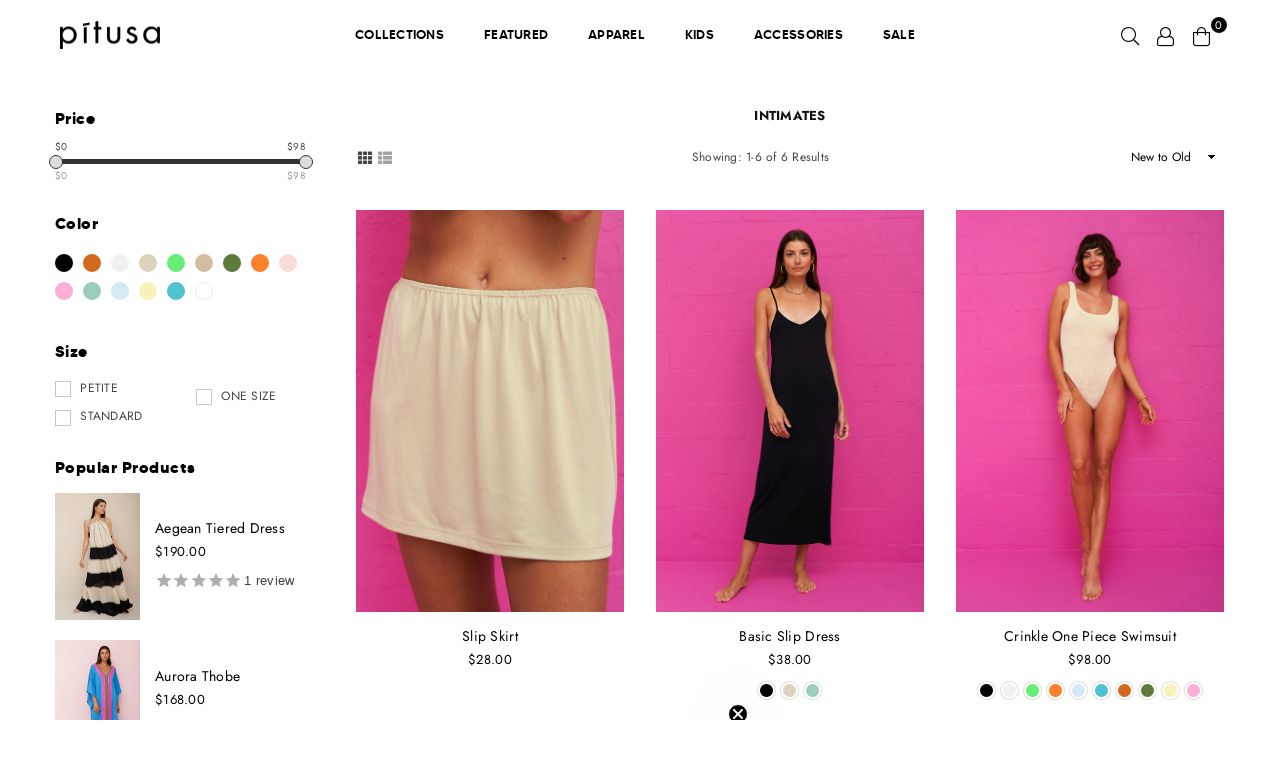

--- FILE ---
content_type: text/html; charset=utf-8
request_url: https://www.pitusa.co/collections/intimates
body_size: 54271
content:
<!doctype html>
<html class="no-js" lang="en" >
<head>
<!-- Google Tag Manager -->
<script>(function(w,d,s,l,i){w[l]=w[l]||[];w[l].push({'gtm.start':
new Date().getTime(),event:'gtm.js'});var f=d.getElementsByTagName(s)[0],
j=d.createElement(s),dl=l!='dataLayer'?'&l='+l:'';j.async=true;j.src=
'https://www.googletagmanager.com/gtm.js?id='+i+dl;f.parentNode.insertBefore(j,f);
})(window,document,'script','dataLayer','GTM-TZXBKSXN');</script>
<!-- End Google Tag Manager -->	
<link rel='preconnect dns-prefetch' href='https://api.config-security.com/' crossorigin />
<link rel='preconnect dns-prefetch' href='https://conf.config-security.com/' crossorigin />
<link rel='preconnect dns-prefetch' href='https://whale.camera/' crossorigin />
<script>
/* >> TriplePixel :: start*/
window.TriplePixelData={TripleName:"pitusa.myshopify.com",ver:"2.12",plat:"SHOPIFY",isHeadless:false},function(W,H,A,L,E,_,B,N){function O(U,T,P,H,R){void 0===R&&(R=!1),H=new XMLHttpRequest,P?(H.open("POST",U,!0),H.setRequestHeader("Content-Type","text/plain")):H.open("GET",U,!0),H.send(JSON.stringify(P||{})),H.onreadystatechange=function(){4===H.readyState&&200===H.status?(R=H.responseText,U.includes(".txt")?eval(R):P||(N[B]=R)):(299<H.status||H.status<200)&&T&&!R&&(R=!0,O(U,T-1,P))}}if(N=window,!N[H+"sn"]){N[H+"sn"]=1,L=function(){return Date.now().toString(36)+"_"+Math.random().toString(36)};try{A.setItem(H,1+(0|A.getItem(H)||0)),(E=JSON.parse(A.getItem(H+"U")||"[]")).push({u:location.href,r:document.referrer,t:Date.now(),id:L()}),A.setItem(H+"U",JSON.stringify(E))}catch(e){}var i,m,p;A.getItem('"!nC`')||(_=A,A=N,A[H]||(E=A[H]=function(t,e,a){return void 0===a&&(a=[]),"State"==t?E.s:(W=L(),(E._q=E._q||[]).push([W,t,e].concat(a)),W)},E.s="Installed",E._q=[],E.ch=W,B="configSecurityConfModel",N[B]=1,O("https://conf.config-security.com/model",5),i=L(),m=A[atob("c2NyZWVu")],_.setItem("di_pmt_wt",i),p={id:i,action:"profile",avatar:_.getItem("auth-security_rand_salt_"),time:m[atob("d2lkdGg=")]+":"+m[atob("aGVpZ2h0")],host:A.TriplePixelData.TripleName,plat:A.TriplePixelData.plat,url:window.location.href,ref:document.referrer,ver:A.TriplePixelData.ver},O("https://api.config-security.com/event",5,p),O("https://whale.camera/live/dot.txt",5)))}}("","TriplePixel",localStorage);
/* << TriplePixel :: end*/
</script>
<link rel='preconnect dns-prefetch' href='https://triplewhale-pixel.web.app/' crossorigin />
<script>
/* >> TriplePixel :: start*/
window.TriplePixelData={TripleName:"pitusa.myshopify.com",ver:"1.9.0"},function(W,H,A,L,E,_,B,N){function O(U,T,P,H,R){void 0===R&&(R=!1),H=new XMLHttpRequest,P?(H.open("POST",U,!0),H.setRequestHeader("Content-Type","application/json")):H.open("GET",U,!0),H.send(JSON.stringify(P||{})),H.onreadystatechange=function(){4===H.readyState&&200===H.status?(R=H.responseText,U.includes(".txt")?eval(R):P||(N[B]=R)):(299<H.status||H.status<200)&&T&&!R&&(R=!0,O(U,T-1))}}if(N=window,!N[H+"sn"]){N[H+"sn"]=1;try{A.setItem(H,1+(0|A.getItem(H)||0)),(E=JSON.parse(A.getItem(H+"U")||"[]")).push(location.href),A.setItem(H+"U",JSON.stringify(E))}catch(e){}var i,m,p;A.getItem('"!nC`')||(_=A,A=N,A[H]||(L=function(){return Date.now().toString(36)+"_"+Math.random().toString(36)},E=A[H]=function(t,e){return"State"==t?E.s:(W=L(),(E._q=E._q||[]).push([W,t,e]),W)},E.s="Installed",E._q=[],E.ch=W,B="configSecurityConfModel",N[B]=1,O("//conf.config-security.com/model",5),i=L(),m=A[atob("c2NyZWVu")],_.setItem("di_pmt_wt",i),p={id:i,action:"profile",avatar:_.getItem("auth-security_rand_salt_"),time:m[atob("d2lkdGg=")]+":"+m[atob("aGVpZ2h0")],host:A.TriplePixelData.TripleName,url:window.location.href,ref:document.referrer,ver:window.TriplePixelData.ver},O("//api.config-security.com/",5,p),O("//triplewhale-pixel.web.app/dot1.9.txt",5)))}}("","TriplePixel",localStorage);
/* << TriplePixel :: end*/
</script><meta charset="utf-8">  <meta http-equiv="X-UA-Compatible" content="IE=edge,chrome=1"><meta name="viewport" content="width=device-width, initial-scale=1.0, maximum-scale=1.0, user-scalable=no"><meta name="theme-color" content="#000">    <meta name="google-site-verification" content="03Fa5H3vzMQQnnsxRrrN2VAKi4KkKCTuxFv9nWwRTOc" /><meta name="format-detection" content="telephone=no"><link rel="canonical" href="https://www.pitusa.co/collections/intimates"><link rel="dns-prefetch" href="https://www.pitusa.co" crossorigin><link rel="dns-prefetch" href="https://pitusa.myshopify.com" crossorigin><link rel="dns-prefetch" href="https://cdn.shopify.com" crossorigin><link rel="dns-prefetch" href="https://fonts.shopifycdn.com" crossorigin><link rel="preconnect" href="https//fonts.shopifycdn.com/" crossorigin><link rel="preconnect" href="https//cdn.shopify.com" crossorigin><link rel="preconnect" href="https//ajax.googleapis.com">  <link rel="preload" as="style" href="//www.pitusa.co/cdn/shop/t/76/assets/theme.css?v=179881588816848578771759333016" /><link rel="shortcut icon" href="//www.pitusa.co/cdn/shop/files/favicon-accent_32x32.png?v=1646355092" type="image/png"><link rel="apple-touch-icon-precomposed" type="image/png" sizes="152x152" href="//www.pitusa.co/cdn/shop/files/favicon-accent_152x.png?v=1646355092"><title>Intimates&ndash; pītusa</title><meta name="description" content="INTIMATES"><!-- /snippets/social-meta-tags.liquid -->     <meta name="keywords" content="pītusa, www.pitusa.co" /><meta name="author" content="AdornThemes"><meta property="og:site_name" content="pītusa"><meta property="og:url" content="https://www.pitusa.co/collections/intimates"><meta property="og:title" content="Intimates"><meta property="og:type" content="product.group"><meta property="og:description" content="INTIMATES"><meta property="og:image" content="http://www.pitusa.co/cdn/shop/files/web-small_1200x1200.png?v=1649446380"><meta property="og:image:secure_url" content="https://www.pitusa.co/cdn/shop/files/web-small_1200x1200.png?v=1649446380"><meta name="twitter:card" content="summary_large_image"><meta name="twitter:title" content="Intimates"><meta name="twitter:description" content="INTIMATES">
<link rel="preload" as="font" href="//www.pitusa.co/cdn/fonts/jost/jost_n3.a5df7448b5b8c9a76542f085341dff794ff2a59d.woff2" type="font/woff2" crossorigin><link rel="preload" as="font" href="//www.pitusa.co/cdn/fonts/jost/jost_n4.d47a1b6347ce4a4c9f437608011273009d91f2b7.woff2" type="font/woff2" crossorigin><link rel="preload" as="font" href="//www.pitusa.co/cdn/fonts/jost/jost_n6.ec1178db7a7515114a2d84e3dd680832b7af8b99.woff2" type="font/woff2" crossorigin><link rel="preload" as="font" href="//www.pitusa.co/cdn/fonts/jost/jost_n7.921dc18c13fa0b0c94c5e2517ffe06139c3615a3.woff2" type="font/woff2" crossorigin><style type="text/css">*,::after,::before{box-sizing:border-box}article,aside,details,figcaption,figure,footer,header,hgroup,main,menu,nav,section,summary{display:block}body,button,input,select,textarea{font-family:arial;-webkit-font-smoothing:antialiased;-webkit-text-size-adjust:100%}a{background-color:transparent}a,a:after,a:before{transition:all .3s ease-in-out}b,strong{font-weight:700;}em{font-style:italic}small{font-size:80%}sub,sup{font-size:75%;line-height:0;position:relative;vertical-align:baseline}sup{top:-.5em}sub{bottom:-.25em}img{max-width:100%;border:0}button,input,optgroup,select,textarea{color:inherit;font:inherit;margin:0;outline:0}button[disabled],input[disabled]{cursor:default}.mb0{margin-bottom:0!important}.mb10{margin-bottom:10px!important}.mb20{margin-bottom:20px!important}[type=button]::-moz-focus-inner,[type=reset]::-moz-focus-inner,[type=submit]::-moz-focus-inner,button::-moz-focus-inner{border-style:none;padding:0}[type=button]:-moz-focusring,[type=reset]:-moz-focusring,[type=submit]:-moz-focusring,button:-moz-focusring{outline:1px dotted ButtonText}input[type=email],input[type=number],input[type=password],input[type=search]{-webkit-appearance:none;-moz-appearance:none}table{width:100%;border-collapse:collapse;border-spacing:0}td,th{padding:0}textarea{overflow:auto;-webkit-appearance:none;-moz-appearance:none}[tabindex='-1']:focus{outline:0}a,img{outline:0!important;border:0}[role=button],a,button,input,label,select,textarea{touch-action:manipulation}.flex{display:flex}.flex-item{flex:1}.clearfix::after{content:'';display:table;clear:both}.clear{clear:both}.icon__fallback-text,.visually-hidden{position:absolute!important;overflow:hidden;clip:rect(0 0 0 0);height:1px;width:1px;margin:-1px;padding:0;border:0}.visibility-hidden{visibility:hidden}.js-focus-hidden:focus{outline:0}.no-js:not(html),.no-js .js{display:none}.no-js .no-js:not(html){display:block}.skip-link:focus{clip:auto;width:auto;height:auto;margin:0;color:#111;background-color:#fff;padding:10px;opacity:1;z-index:10000;transition:none}blockquote{background:#f8f8f8;font-weight:600;font-size:15px;font-style:normal;text-align:center;padding:0 30px;margin:0}.rte blockquote{padding:25px;margin-bottom:20px}blockquote p+cite{margin-top:7.5px}blockquote cite{display:block;font-size:13px;font-style:inherit}code,pre{font-family:Consolas,monospace;font-size:1em}pre{overflow:auto}.rte:last-child{margin-bottom:0}.rte .h1,.rte .h2,.rte .h3,.rte .h4,.rte .h5,.rte .h6,.rte h1,.rte h2,.rte h3,.rte h4,.rte h5,.rte h6{margin-top:15px;margin-bottom:7.5px}.rte .h1:first-child,.rte .h2:first-child,.rte .h3:first-child,.rte .h4:first-child,.rte .h5:first-child,.rte .h6:first-child,.rte h1:first-child,.rte h2:first-child,.rte h3:first-child,.rte h4:first-child,.rte h5:first-child,.rte h6:first-child{margin-top:0}.rte li{margin-bottom:4px;list-style:inherit}.rte li:last-child{margin-bottom:0}.rte-setting{margin-bottom:11.11111px}.rte-setting:last-child{margin-bottom:0}p:last-child{margin-bottom:0}li{list-style:none}.fine-print{font-size:1.07692em;font-style:italic;margin:20px 0}.txt--minor{font-size:80%}.txt--emphasis{font-style:italic}.icon{display:inline-block;width:20px;height:20px;vertical-align:middle;fill:currentColor}.no-svg .icon{display:none}svg.icon:not(.icon--full-color) circle,svg.icon:not(.icon--full-color) ellipse,svg.icon:not(.icon--full-color) g,svg.icon:not(.icon--full-color) line,svg.icon:not(.icon--full-color) path,svg.icon:not(.icon--full-color) polygon,svg.icon:not(.icon--full-color) polyline,svg.icon:not(.icon--full-color) rect,symbol.icon:not(.icon--full-color) circle,symbol.icon:not(.icon--full-color) ellipse,symbol.icon:not(.icon--full-color) g,symbol.icon:not(.icon--full-color) line,symbol.icon:not(.icon--full-color) path,symbol.icon:not(.icon--full-color) polygon,symbol.icon:not(.icon--full-color) polyline,symbol.icon:not(.icon--full-color) rect{fill:inherit;stroke:inherit}.no-svg .icon__fallback-text{position:static!important;overflow:inherit;clip:none;height:auto;width:auto;margin:0}ol,ul{margin:0;padding:0}ol{list-style:decimal}.list--inline{padding:0;margin:0}.list--inline li{display:inline-block;margin-bottom:0;vertical-align:middle}.rte img{height:auto}.rte table{table-layout:fixed}.rte ol,.rte ul{margin:20px 0 30px 30px}.rte ol.list--inline,.rte ul.list--inline{margin-left:0}.rte ul{list-style:disc outside}.rte ul ul{list-style:circle outside}.rte ul ul ul{list-style:square outside}.rte a:not(.btn){padding-bottom:1px}.text-center .rte ol,.text-center .rte ul,.text-center.rte ol,.text-center.rte ul{margin-left:0;list-style-position:inside}.rte__table-wrapper{max-width:100%;overflow:auto;-webkit-overflow-scrolling:touch}svg:not(:root){overflow:hidden}.video-wrapper{position:relative;overflow:hidden;max-width:100%;padding-bottom:56.25%;height:0;height:auto}.video-wrapper iframe{position:absolute;top:0;left:0;width:100%;height:100%}form{margin:0}legend{border:0;padding:0}button{cursor:pointer}input[type=submit]{cursor:pointer}input[type=text]{-webkit-appearance:none;-moz-appearance:none}[type=checkbox]+label,[type=radio]+label{display:inline-block;margin-bottom:0}label[for]{cursor:pointer}textarea{min-height:100px}input[type=checkbox],input[type=radio]{margin:0 5px 0 0;vertical-align:middle}select::-ms-expand{display:none}.label--hidden{position:absolute;height:0;width:0;margin-bottom:0;overflow:hidden;clip:rect(1px,1px,1px,1px)}.form-vertical input,.form-vertical select,.form-vertical textarea{display:block;width:100%}.form-vertical [type=checkbox],.form-vertical [type=radio]{display:inline-block;width:auto;margin-right:5px}.form-vertical .btn,.form-vertical [type=submit]{display:inline-block;width:auto}.grid--table{display:table;table-layout:fixed;width:100%}.grid--table>.grid__item{float:none;display:table-cell;vertical-align:middle}.is-transitioning{display:block!important;visibility:visible!important}.mr0{margin:0 !important;}.pd0{ padding:0 !important;}.db{display:block}.dbi{display:inline-block}.dn {display:none}.pa {position:absolute}.pr {position:relative}.fwl{font-weight:300}.fwr{font-weight:400}.fwm{font-weight:500}.fwsb{font-weight:600}b,strong,.fwb{font-weight:700}em, .em{font-style:italic}.tt-u{text-transform:uppercase}.tt-l{text-transform:lowercase}.tt-c{text-transform:capitalize}.tt-n{text-transform:none}.tdn {text-decoration:none!important}.tdu {text-decoration:underline}.grid-sizer{width:25%; position:absolute}.w_auto {width:auto!important}.h_auto{height:auto}.w_100{width:100%!important}.h_100{height:100%!important}.fl{display:flex}.fl1{flex:1}.f-row{flex-direction:row}.f-col{flex-direction:column}.f-wrap{flex-wrap:wrap}.f-nowrap{flex-wrap:nowrap}.f-jcs{justify-content:flex-start}.f-jce{justify-content:flex-end}.f-jcc{justify-content:center}.f-jcsb{justify-content:space-between}.f-jcsa{justify-content:space-around}.f-jcse{justify-content:space-evenly}.f-ais{align-items:flex-start}.f-aie{align-items:flex-end}.f-aic{align-items:center}.f-aib{align-items:baseline}.f-aist{align-items:stretch}.f-acs{align-content:flex-start}.f-ace{align-content:flex-end}.f-acc{align-content:center}.f-acsb{align-content:space-between}.f-acsa{align-content:space-around}.f-acst{align-content:stretch}.f-asa{align-self:auto}.f-ass{align-self:flex-start}.f-ase{align-self:flex-end}.f-asc{align-self:center}.f-asb{align-self:baseline}.f-asst{align-self:stretch}.order0{order:0}.order1{order:1}.order2{order:2}.order3{order:3}.tl{text-align:left!important}.tc{text-align:center!important}.tr{text-align:right!important}@media (min-width:768px){.tl-md{text-align:left!important}.tc-md{text-align:center!important}.tr-md{text-align:right!important}.f-row-md{flex-direction:row}.f-col-md{flex-direction:column}.f-wrap-md{flex-wrap:wrap}.f-nowrap-md{flex-wrap:nowrap}.f-jcs-md{justify-content:flex-start}.f-jce-md{justify-content:flex-end}.f-jcc-md{justify-content:center}.f-jcsb-md{justify-content:space-between}.f-jcsa-md{justify-content:space-around}.f-jcse-md{justify-content:space-evenly}.f-ais-md{align-items:flex-start}.f-aie-md{align-items:flex-end}.f-aic-md{align-items:center}.f-aib-md{align-items:baseline}.f-aist-md{align-items:stretch}.f-acs-md{align-content:flex-start}.f-ace-md{align-content:flex-end}.f-acc-md{align-content:center}.f-acsb-md{align-content:space-between}.f-acsa-md{align-content:space-around}.f-acst-md{align-content:stretch}.f-asa-md{align-self:auto}.f-ass-md{align-self:flex-start}.f-ase-md{align-self:flex-end}.f-asc-md{align-self:center}.f-asb-md{align-self:baseline}.f-asst-md{align-self:stretch}}@media (min-width:1025px){.f-row-lg{flex-direction:row}.f-col-lg{flex-direction:column}.f-wrap-lg{flex-wrap:wrap}.f-nowrap-lg{flex-wrap:nowrap}.tl-lg {text-align:left!important}.tc-lg {text-align:center!important}.tr-lg {text-align:right!important}}@media (min-width:1280px){.f-wrap-xl{flex-wrap:wrap}.f-col-xl{flex-direction:column}.tl-xl {text-align:left!important}.tc-xl {text-align:center!important}.tr-xl {text-align:right!important}}.grid{list-style:none;margin:0 -15px;padding:0}.grid::after{content:'';display:table;clear:both}.grid__item{float:left;padding-left:15px;padding-right:15px;width:100%}@media only screen and (max-width:1024px){.grid{margin:0 -7.5px}.grid__item{padding-left:7.5px;padding-right:7.5px}}.grid__item[class*="--push"]{position:relative}.grid--rev{direction:rtl;text-align:left}.grid--rev>.grid__item{direction:ltr;text-align:left;float:right}.col-1,.one-whole{width:100%}.col-2,.five-tenths,.four-eighths,.one-half,.three-sixths,.two-quarters,.wd-50{width:50%}.col-3,.one-third,.two-sixths{width:33.33333%}.four-sixths,.two-thirds{width:66.66667%}.col-4,.one-quarter,.two-eighths{width:25%}.six-eighths,.three-quarters{width:75%}.col-5,.one-fifth,.two-tenths{width:20%}.four-tenths,.two-fifths,.wd-40{width:40%}.six-tenths,.three-fifths,.wd-60{width:60%}.eight-tenths,.four-fifths,.wd-80{width:80%}.one-sixth{width:16.66667%}.five-sixths{width:83.33333%}.one-seventh{width:14.28571%}.one-eighth{width:12.5%}.three-eighths{width:37.5%}.five-eighths{width:62.5%}.seven-eighths{width:87.5%}.one-nineth{width:11.11111%}.one-tenth{width:10%}.three-tenths,.wd-30{width:30%}.seven-tenths,.wd-70{width:70%}.nine-tenths,.wd-90{width:90%}.show{display:block!important}.hide{display:none!important}.text-left{text-align:left!important}.text-right{text-align:right!important}.text-center{text-align:center!important}@media only screen and (min-width:767px){.medium-up--one-whole{width:100%}.medium-up--five-tenths,.medium-up--four-eighths,.medium-up--one-half,.medium-up--three-sixths,.medium-up--two-quarters{width:50%}.medium-up--one-third,.medium-up--two-sixths{width:33.33333%}.medium-up--four-sixths,.medium-up--two-thirds{width:66.66667%}.medium-up--one-quarter,.medium-up--two-eighths{width:25%}.medium-up--six-eighths,.medium-up--three-quarters{width:75%}.medium-up--one-fifth,.medium-up--two-tenths{width:20%}.medium-up--four-tenths,.medium-up--two-fifths{width:40%}.medium-up--six-tenths,.medium-up--three-fifths{width:60%}.medium-up--eight-tenths,.medium-up--four-fifths{width:80%}.medium-up--one-sixth{width:16.66667%}.medium-up--five-sixths{width:83.33333%}.medium-up--one-seventh{width:14.28571%}.medium-up--one-eighth{width:12.5%}.medium-up--three-eighths{width:37.5%}.medium-up--five-eighths{width:62.5%}.medium-up--seven-eighths{width:87.5%}.medium-up--one-nineth{width:11.11111%}.medium-up--one-tenth{width:10%}.medium-up--three-tenths{width:30%}.medium-up--seven-tenths{width:70%}.medium-up--nine-tenths{width:90%}.grid--uniform .medium-up--five-tenths:nth-child(2n+1),.grid--uniform .medium-up--four-eighths:nth-child(2n+1),.grid--uniform .medium-up--one-eighth:nth-child(8n+1),.grid--uniform .medium-up--one-fifth:nth-child(5n+1),.grid--uniform .medium-up--one-half:nth-child(2n+1),.grid--uniform .medium-up--one-quarter:nth-child(4n+1),.grid--uniform .medium-up--one-seventh:nth-child(7n+1),.grid--uniform .medium-up--one-sixth:nth-child(6n+1),.grid--uniform .medium-up--one-third:nth-child(3n+1),.grid--uniform .medium-up--three-sixths:nth-child(2n+1),.grid--uniform .medium-up--two-eighths:nth-child(4n+1),.grid--uniform .medium-up--two-sixths:nth-child(3n+1){clear:both}.medium-up--show{display:block!important}.medium-up--hide{display:none!important}.medium-up--text-left{text-align:left!important}.medium-up--text-right{text-align:right!important}.medium-up--text-center{text-align:center!important}}@media only screen and (min-width:1025px){.large-up--one-whole{width:100%}.large-up--five-tenths,.large-up--four-eighths,.large-up--one-half,.large-up--three-sixths,.large-up--two-quarters{width:50%}.large-up--one-third,.large-up--two-sixths{width:33.33333%}.large-up--four-sixths,.large-up--two-thirds{width:66.66667%}.large-up--one-quarter,.large-up--two-eighths{width:25%}.large-up--six-eighths,.large-up--three-quarters{width:75%}.large-up--one-fifth,.large-up--two-tenths{width:20%}.large-up--four-tenths,.large-up--two-fifths{width:40%}.large-up--six-tenths,.large-up--three-fifths{width:60%}.large-up--eight-tenths,.large-up--four-fifths{width:80%}.large-up--one-sixth{width:16.66667%}.large-up--five-sixths{width:83.33333%}.large-up--one-seventh{width:14.28571%}.large-up--one-eighth{width:12.5%}.large-up--three-eighths{width:37.5%}.large-up--five-eighths{width:62.5%}.large-up--seven-eighths{width:87.5%}.large-up--one-nineth{width:11.11111%}.large-up--one-tenth{width:10%}.large-up--three-tenths{width:30%}.large-up--seven-tenths{width:70%}.large-up--nine-tenths{width:90%}.grid--uniform .large-up--five-tenths:nth-child(2n+1),.grid--uniform .large-up--four-eighths:nth-child(2n+1),.grid--uniform .large-up--one-eighth:nth-child(8n+1),.grid--uniform .large-up--one-fifth:nth-child(5n+1),.grid--uniform .large-up--one-half:nth-child(2n+1),.grid--uniform .large-up--one-quarter:nth-child(4n+1),.grid--uniform .large-up--one-seventh:nth-child(7n+1),.grid--uniform .large-up--one-sixth:nth-child(6n+1),.grid--uniform .large-up--one-third:nth-child(3n+1),.grid--uniform .large-up--three-sixths:nth-child(2n+1),.grid--uniform .large-up--two-eighths:nth-child(4n+1),.grid--uniform .large-up--two-sixths:nth-child(3n+1){clear:both}.large-up--show{display:block!important}.large-up--hide{display:none!important}.large-up--text-left{text-align:left!important}.large-up--text-right{text-align:right!important}.large-up--text-center{text-align:center!important}}@media only screen and (min-width:1280px){.widescreen--one-whole{width:100%}.widescreen--five-tenths,.widescreen--four-eighths,.widescreen--one-half,.widescreen--three-sixths,.widescreen--two-quarters{width:50%}.widescreen--one-third,.widescreen--two-sixths{width:33.33333%}.widescreen--four-sixths,.widescreen--two-thirds{width:66.66667%}.widescreen--one-quarter,.widescreen--two-eighths{width:25%}.widescreen--six-eighths,.widescreen--three-quarters{width:75%}.widescreen--one-fifth,.widescreen--two-tenths{width:20%}.widescreen--four-tenths,.widescreen--two-fifths{width:40%}.widescreen--six-tenths,.widescreen--three-fifths{width:60%}.widescreen--eight-tenths,.widescreen--four-fifths{width:80%}.widescreen--one-sixth{width:16.66667%}.widescreen--five-sixths{width:83.33333%}.widescreen--one-seventh{width:14.28571%}.widescreen--one-eighth{width:12.5%}.widescreen--three-eighths{width:37.5%}.widescreen--five-eighths{width:62.5%}.widescreen--seven-eighths{width:87.5%}.widescreen--one-nineth{width:11.11111%}.widescreen--one-tenth{width:10%}.widescreen--three-tenths{width:30%}.widescreen--seven-tenths{width:70%}.widescreen--nine-tenths{width:90%}.grid--uniform .widescreen--five-tenths:nth-child(2n+1),.grid--uniform .widescreen--four-eighths:nth-child(2n+1),.grid--uniform .widescreen--one-eighth:nth-child(8n+1),.grid--uniform .widescreen--one-fifth:nth-child(5n+1),.grid--uniform .widescreen--one-half:nth-child(2n+1),.grid--uniform .widescreen--one-quarter:nth-child(4n+1),.grid--uniform .widescreen--one-seventh:nth-child(7n+1),.grid--uniform .widescreen--one-sixth:nth-child(6n+1),.grid--uniform .widescreen--one-third:nth-child(3n+1),.grid--uniform .widescreen--three-sixths:nth-child(2n+1),.grid--uniform .widescreen--two-eighths:nth-child(4n+1),.grid--uniform .widescreen--two-sixths:nth-child(3n+1){clear:both}.widescreen--show{display:block!important}.widescreen--hide{display:none!important}.widescreen--text-left{text-align:left!important}.widescreen--text-right{text-align:right!important}.widescreen--text-center{text-align:center!important}}@media only screen and (min-width:1025px) and (max-width:1279px){.large--one-whole{width:100%}.large--five-tenths,.large--four-eighths,.large--one-half,.large--three-sixths,.large--two-quarters{width:50%}.large--one-third,.large--two-sixths{width:33.33333%}.large--four-sixths,.large--two-thirds{width:66.66667%}.large--one-quarter,.large--two-eighths{width:25%}.large--six-eighths,.large--three-quarters{width:75%}.large--one-fifth,.large--two-tenths{width:20%}.large--four-tenths,.large--two-fifths{width:40%}.large--six-tenths,.large--three-fifths{width:60%}.large--eight-tenths,.large--four-fifths{width:80%}.large--one-sixth{width:16.66667%}.large--five-sixths{width:83.33333%}.large--one-seventh{width:14.28571%}.large--one-eighth{width:12.5%}.large--three-eighths{width:37.5%}.large--five-eighths{width:62.5%}.large--seven-eighths{width:87.5%}.large--one-nineth{width:11.11111%}.large--one-tenth{width:10%}.large--three-tenths{width:30%}.large--seven-tenths{width:70%}.large--nine-tenths{width:90%}.grid--uniform .large--five-tenths:nth-child(2n+1),.grid--uniform .large--four-eighths:nth-child(2n+1),.grid--uniform .large--one-eighth:nth-child(8n+1),.grid--uniform .large--one-fifth:nth-child(5n+1),.grid--uniform .large--one-half:nth-child(2n+1),.grid--uniform .large--one-quarter:nth-child(4n+1),.grid--uniform .large--one-seventh:nth-child(7n+1),.grid--uniform .large--one-sixth:nth-child(6n+1),.grid--uniform .large--one-third:nth-child(3n+1),.grid--uniform .large--three-sixths:nth-child(2n+1),.grid--uniform .large--two-eighths:nth-child(4n+1),.grid--uniform .large--two-sixths:nth-child(3n+1){clear:both}.large--show{display:block!important}.large--hide{display:none!important}.large--text-left{text-align:left!important}.large--text-right{text-align:right!important}.large--text-center{text-align:center!important}}@media only screen and (min-width:767px) and (max-width:1024px){.medium--one-whole{width:100%}.medium--five-tenths,.medium--four-eighths,.medium--one-half,.medium--three-sixths,.medium--two-quarters{width:50%}.medium--one-third,.medium--two-sixths{width:33.33333%}.medium--four-sixths,.medium--two-thirds{width:66.66667%}.medium--one-quarter,.medium--two-eighths{width:25%}.medium--six-eighths,.medium--three-quarters{width:75%}.medium--one-fifth,.medium--two-tenths{width:20%}.medium--four-tenths,.medium--two-fifths{width:40%}.medium--six-tenths,.medium--three-fifths{width:60%}.medium--eight-tenths,.medium--four-fifths{width:80%}.medium--one-sixth{width:16.66667%}.medium--five-sixths{width:83.33333%}.medium--one-seventh{width:14.28571%}.medium--one-eighth{width:12.5%}.medium--three-eighths{width:37.5%}.medium--five-eighths{width:62.5%}.medium--seven-eighths{width:87.5%}.medium--one-nineth{width:11.11111%}.medium--one-tenth{width:10%}.medium--three-tenths{width:30%}.medium--seven-tenths{width:70%}.medium--nine-tenths{width:90%}.grid--uniform .medium--five-tenths:nth-child(2n+1),.grid--uniform .medium--four-eighths:nth-child(2n+1),.grid--uniform .medium--one-eighth:nth-child(8n+1),.grid--uniform .medium--one-fifth:nth-child(5n+1),.grid--uniform .medium--one-half:nth-child(2n+1),.grid--uniform .medium--one-quarter:nth-child(4n+1),.grid--uniform .medium--one-seventh:nth-child(7n+1),.grid--uniform .medium--one-sixth:nth-child(6n+1),.grid--uniform .medium--one-third:nth-child(3n+1),.grid--uniform .medium--three-sixths:nth-child(2n+1),.grid--uniform .medium--two-eighths:nth-child(4n+1),.grid--uniform .medium--two-sixths:nth-child(3n+1){clear:both}.medium--show{display:block!important}.medium--hide{display:none!important}.medium--text-left{text-align:left!important}.medium--text-right{text-align:right!important}.medium--text-center{text-align:center!important}}@media only screen and (max-width:766px){.grid{margin:0 -5px}.grid__item{padding-left:5px;padding-right:5px}.small--one-whole{width:100%}.small--five-tenths,.small--four-eighths,.small--one-half,.small--three-sixths,.small--two-quarters{width:50%}.small--one-third,.small--two-sixths{width:33.33333%}.small--four-sixths,.small--two-thirds{width:66.66667%}.small--one-quarter,.small--two-eighths{width:25%}.small--six-eighths,.small--three-quarters{width:75%}.small--one-fifth,.small--two-tenths{width:20%}.small--four-tenths,.small--two-fifths{width:40%}.small--six-tenths,.small--three-fifths{width:60%}.small--eight-tenths,.small--four-fifths{width:80%}.small--one-sixth{width:16.66667%}.small--five-sixths{width:83.33333%}.small--one-seventh{width:14.28571%}.small--one-eighth{width:12.5%}.small--three-eighths{width:37.5%}.small--five-eighths{width:62.5%}.small--seven-eighths{width:87.5%}.small--one-nineth{width:11.11111%}.small--one-tenth{width:10%}.small--three-tenths{width:30%}.small--seven-tenths{width:70%}.small--nine-tenths{width:90%}.grid--uniform .small--five-tenths:nth-child(2n+1),.grid--uniform .small--four-eighths:nth-child(2n+1),.grid--uniform .small--one-eighth:nth-child(8n+1),.grid--uniform .small--one-half:nth-child(2n+1),.grid--uniform .small--one-quarter:nth-child(4n+1),.grid--uniform .small--one-seventh:nth-child(7n+1),.grid--uniform .small--one-sixth:nth-child(6n+1),.grid--uniform .small--one-third:nth-child(3n+1),.grid--uniform .small--three-sixths:nth-child(2n+1),.grid--uniform .small--two-eighths:nth-child(4n+1),.grid--uniform .small--two-sixths:nth-child(3n+1),.grid--uniform.small--one-fifth:nth-child(5n+1){clear:both}.small--show{display:block!important}.small--hide{display:none!important}.small--text-left{text-align:left!important}.small--text-right{text-align:right!important}.small--text-center{text-align:center!important}}@font-face{font-family:'MADE Tommy';src:url("//www.pitusa.co/cdn/shop/t/76/assets/made_tommy_regular-webfont.woff2?v=44197") format('woff2'),url("//www.pitusa.co/cdn/shop/t/76/assets/made_tommy_regular-webfont.woff?v=44197") format('woff');font-weight:400; font-style:normal; font-display:swap}@font-face{font-family:'MADE Tommy';src:url("//www.pitusa.co/cdn/shop/t/76/assets/made_tommy_medium-webfont.woff2?v=165283019587051014281652455202") format('woff2'),url("//www.pitusa.co/cdn/shop/t/76/assets/made_tommy_medium-webfont.woff?v=160078405831872817481652455201") format('woff');font-weight:500; font-style:normal; font-display:swap}@font-face{font-family:'MADE Tommy';src:url("//www.pitusa.co/cdn/shop/t/76/assets/made_tommy_bold-webfont.woff2?v=34787824428304832921652455197") format('woff2'),url("//www.pitusa.co/cdn/shop/t/76/assets/made_tommy_bold-webfont.woff?v=87628427148656847611652455196") format('woff');font-weight:700; font-style:normal; font-display:swap}@font-face{font-family:'MADE Tommy Outline';src:url("//www.pitusa.co/cdn/shop/t/76/assets/made_tommy_regular_outline-webfont.woff2?v=44197") format('woff2'),url("//www.pitusa.co/cdn/shop/t/76/assets/made_tommy_regular_outline-webfont.woff?v=44197") format('woff');font-weight:400; font-style:normal; font-display:swap}@font-face{font-family:'MADE Tommy Outline';src:url("//www.pitusa.co/cdn/shop/t/76/assets/made_tommy_medium_outline-webfont.woff2?v=44197") format('woff2'),url("//www.pitusa.co/cdn/shop/t/76/assets/made_tommy_medium_outline-webfont.woff?v=44197") format('woff');font-weight:500; font-style:normal; font-display:swap}@font-face{font-family:'MADE Tommy Outline';src:url("//www.pitusa.co/cdn/shop/t/76/assets/made_tommy_bold_outline-webfont.woff2?v=106738284525922111631652455198") format('woff2'),url("//www.pitusa.co/cdn/shop/t/76/assets/made_tommy_bold_outline-webfont.woff?v=43923209017722546171652455197") format('woff');font-weight:700; font-style:normal; font-display:swap}@font-face {font-family: Jost;font-weight: 400;font-style: normal;font-display: swap;src: url("//www.pitusa.co/cdn/fonts/jost/jost_n4.d47a1b6347ce4a4c9f437608011273009d91f2b7.woff2") format("woff2"), url("//www.pitusa.co/cdn/fonts/jost/jost_n4.791c46290e672b3f85c3d1c651ef2efa3819eadd.woff") format("woff");}@font-face {font-family: Jost;font-weight: 300;font-style: normal;font-display: swap;src: url("//www.pitusa.co/cdn/fonts/jost/jost_n3.a5df7448b5b8c9a76542f085341dff794ff2a59d.woff2") format("woff2"), url("//www.pitusa.co/cdn/fonts/jost/jost_n3.882941f5a26d0660f7dd135c08afc57fc6939a07.woff") format("woff");}@font-face {font-family: Jost;font-weight: 600;font-style: normal;font-display: swap;src: url("//www.pitusa.co/cdn/fonts/jost/jost_n6.ec1178db7a7515114a2d84e3dd680832b7af8b99.woff2") format("woff2"), url("//www.pitusa.co/cdn/fonts/jost/jost_n6.b1178bb6bdd3979fef38e103a3816f6980aeaff9.woff") format("woff");}@font-face {font-family: Jost;font-weight: 700;font-style: normal;font-display: swap;src: url("//www.pitusa.co/cdn/fonts/jost/jost_n7.921dc18c13fa0b0c94c5e2517ffe06139c3615a3.woff2") format("woff2"), url("//www.pitusa.co/cdn/fonts/jost/jost_n7.cbfc16c98c1e195f46c536e775e4e959c5f2f22b.woff") format("woff");}@font-face{font-family:Adorn-Icons;src:url("//www.pitusa.co/cdn/shop/t/76/assets/adorn-icons.woff2?v=167339017966625775301652455182") format('woff2'),url("//www.pitusa.co/cdn/shop/t/76/assets/adorn-icons.woff?v=177162561609770262791652455182") format('woff');font-weight:400;font-style:normal;font-display:swap}.ad{font:normal normal normal 14px/1 adorn-icons;speak:none;text-transform:none;display:inline-block;vertical-align:middle;text-rendering:auto;-webkit-font-smoothing:antialiased;-moz-osx-font-smoothing:grayscale}</style>  <link rel="stylesheet" href="//www.pitusa.co/cdn/shop/t/76/assets/theme.css?v=179881588816848578771759333016" type="text/css" media="all">    <link rel="preload" href="//www.pitusa.co/cdn/shop/t/76/assets/jquery.min.js?v=11054033913403182911655451320" as="script">  <script src="//www.pitusa.co/cdn/shop/t/76/assets/jquery.min.js?v=11054033913403182911655451320"></script><script>var theme = {strings:{addToCart:"Add to cart",soldOut:"Sold out",unavailable:"Unavailable",showMore:"Show More",showLess:"Show Less"},mlcurrency:false,moneyFormat:"\u003cspan class=money\u003e${{amount}}\u003c\/span\u003e",currencyFormat:"money_format",shopCurrency:"USD",autoCurrencies:true,money_currency_format:"${{amount}} USD",money_format:"${{amount}}",ajax_cart:true,fixedHeader:true,animation:true,animationMobile:false,searchresult:"See all results",wlAvailable:"Available in Wishlist",rtl:false,days:"Days",hours:"Hrs",minuts:"Min",seconds:"Sec",};document.documentElement.className = document.documentElement.className.replace('no-js', 'js');var Metatheme = null,thm = 'Belle', shpeml = 'info@pitusa.co', dmn = window.location.hostname;        window.lazySizesConfig = window.lazySizesConfig || {};window.lazySizesConfig.loadMode = 1;window.lazySizesConfig.expand = 10;window.lazySizesConfig.expFactor = 1.5;      window.lazySizesConfig.loadHidden = false;</script><script src="//www.pitusa.co/cdn/shop/t/76/assets/vendor.min.js?v=53531327463237195191655451296"></script>
   <script>window.performance && window.performance.mark && window.performance.mark('shopify.content_for_header.start');</script><meta name="google-site-verification" content="RKVavD9UQY1T__ATLppkz9zbXjADU60iohT5rj3C2ZE">
<meta id="shopify-digital-wallet" name="shopify-digital-wallet" content="/11345844/digital_wallets/dialog">
<meta name="shopify-checkout-api-token" content="8b62e09486b3dbb14ca21cc88a71c21d">
<meta id="in-context-paypal-metadata" data-shop-id="11345844" data-venmo-supported="false" data-environment="production" data-locale="en_US" data-paypal-v4="true" data-currency="USD">
<link rel="alternate" type="application/atom+xml" title="Feed" href="/collections/intimates.atom" />
<link rel="alternate" hreflang="x-default" href="https://www.pitusa.co/collections/intimates">
<link rel="alternate" hreflang="en" href="https://www.pitusa.co/collections/intimates">
<link rel="alternate" hreflang="es" href="https://www.pitusa.co/es/collections/intimates">
<link rel="alternate" hreflang="fr" href="https://www.pitusa.co/fr/collections/intimates">
<link rel="alternate" type="application/json+oembed" href="https://www.pitusa.co/collections/intimates.oembed">
<script async="async" data-src="/checkouts/internal/preloads.js?locale=en-US"></script>
<link rel="preconnect" href="https://shop.app" crossorigin="anonymous">
<script async="async" data-src="https://shop.app/checkouts/internal/preloads.js?locale=en-US&shop_id=11345844" crossorigin="anonymous"></script>
<script id="apple-pay-shop-capabilities" type="application/json">{"shopId":11345844,"countryCode":"US","currencyCode":"USD","merchantCapabilities":["supports3DS"],"merchantId":"gid:\/\/shopify\/Shop\/11345844","merchantName":"pītusa","requiredBillingContactFields":["postalAddress","email","phone"],"requiredShippingContactFields":["postalAddress","email","phone"],"shippingType":"shipping","supportedNetworks":["visa","masterCard","amex","discover","elo","jcb"],"total":{"type":"pending","label":"pītusa","amount":"1.00"},"shopifyPaymentsEnabled":true,"supportsSubscriptions":true}</script>
<script id="shopify-features" type="application/json">{"accessToken":"8b62e09486b3dbb14ca21cc88a71c21d","betas":["rich-media-storefront-analytics"],"domain":"www.pitusa.co","predictiveSearch":true,"shopId":11345844,"locale":"en"}</script>
<script>var Shopify = Shopify || {};
Shopify.shop = "pitusa.myshopify.com";
Shopify.locale = "en";
Shopify.currency = {"active":"USD","rate":"1.0"};
Shopify.country = "US";
Shopify.theme = {"name":"Belle2.0 - Hextom Edit (4 Apr '24 update)","id":130048098470,"schema_name":"Belle OS 2.0","schema_version":"4.0","theme_store_id":null,"role":"main"};
Shopify.theme.handle = "null";
Shopify.theme.style = {"id":null,"handle":null};
Shopify.cdnHost = "www.pitusa.co/cdn";
Shopify.routes = Shopify.routes || {};
Shopify.routes.root = "/";</script>
<script type="module">!function(o){(o.Shopify=o.Shopify||{}).modules=!0}(window);</script>
<script>!function(o){function n(){var o=[];function n(){o.push(Array.prototype.slice.apply(arguments))}return n.q=o,n}var t=o.Shopify=o.Shopify||{};t.loadFeatures=n(),t.autoloadFeatures=n()}(window);</script>
<script>
  window.ShopifyPay = window.ShopifyPay || {};
  window.ShopifyPay.apiHost = "shop.app\/pay";
  window.ShopifyPay.redirectState = null;
</script>
<script id="shop-js-analytics" type="application/json">{"pageType":"collection"}</script>
<script defer="defer" async type="module" data-src="//www.pitusa.co/cdn/shopifycloud/shop-js/modules/v2/client.init-shop-cart-sync_BT-GjEfc.en.esm.js"></script>
<script defer="defer" async type="module" data-src="//www.pitusa.co/cdn/shopifycloud/shop-js/modules/v2/chunk.common_D58fp_Oc.esm.js"></script>
<script defer="defer" async type="module" data-src="//www.pitusa.co/cdn/shopifycloud/shop-js/modules/v2/chunk.modal_xMitdFEc.esm.js"></script>
<script type="module">
  await import("//www.pitusa.co/cdn/shopifycloud/shop-js/modules/v2/client.init-shop-cart-sync_BT-GjEfc.en.esm.js");
await import("//www.pitusa.co/cdn/shopifycloud/shop-js/modules/v2/chunk.common_D58fp_Oc.esm.js");
await import("//www.pitusa.co/cdn/shopifycloud/shop-js/modules/v2/chunk.modal_xMitdFEc.esm.js");

  window.Shopify.SignInWithShop?.initShopCartSync?.({"fedCMEnabled":true,"windoidEnabled":true});

</script>
<script>
  window.Shopify = window.Shopify || {};
  if (!window.Shopify.featureAssets) window.Shopify.featureAssets = {};
  window.Shopify.featureAssets['shop-js'] = {"shop-cart-sync":["modules/v2/client.shop-cart-sync_DZOKe7Ll.en.esm.js","modules/v2/chunk.common_D58fp_Oc.esm.js","modules/v2/chunk.modal_xMitdFEc.esm.js"],"init-fed-cm":["modules/v2/client.init-fed-cm_B6oLuCjv.en.esm.js","modules/v2/chunk.common_D58fp_Oc.esm.js","modules/v2/chunk.modal_xMitdFEc.esm.js"],"shop-cash-offers":["modules/v2/client.shop-cash-offers_D2sdYoxE.en.esm.js","modules/v2/chunk.common_D58fp_Oc.esm.js","modules/v2/chunk.modal_xMitdFEc.esm.js"],"shop-login-button":["modules/v2/client.shop-login-button_QeVjl5Y3.en.esm.js","modules/v2/chunk.common_D58fp_Oc.esm.js","modules/v2/chunk.modal_xMitdFEc.esm.js"],"pay-button":["modules/v2/client.pay-button_DXTOsIq6.en.esm.js","modules/v2/chunk.common_D58fp_Oc.esm.js","modules/v2/chunk.modal_xMitdFEc.esm.js"],"shop-button":["modules/v2/client.shop-button_DQZHx9pm.en.esm.js","modules/v2/chunk.common_D58fp_Oc.esm.js","modules/v2/chunk.modal_xMitdFEc.esm.js"],"avatar":["modules/v2/client.avatar_BTnouDA3.en.esm.js"],"init-windoid":["modules/v2/client.init-windoid_CR1B-cfM.en.esm.js","modules/v2/chunk.common_D58fp_Oc.esm.js","modules/v2/chunk.modal_xMitdFEc.esm.js"],"init-shop-for-new-customer-accounts":["modules/v2/client.init-shop-for-new-customer-accounts_C_vY_xzh.en.esm.js","modules/v2/client.shop-login-button_QeVjl5Y3.en.esm.js","modules/v2/chunk.common_D58fp_Oc.esm.js","modules/v2/chunk.modal_xMitdFEc.esm.js"],"init-shop-email-lookup-coordinator":["modules/v2/client.init-shop-email-lookup-coordinator_BI7n9ZSv.en.esm.js","modules/v2/chunk.common_D58fp_Oc.esm.js","modules/v2/chunk.modal_xMitdFEc.esm.js"],"init-shop-cart-sync":["modules/v2/client.init-shop-cart-sync_BT-GjEfc.en.esm.js","modules/v2/chunk.common_D58fp_Oc.esm.js","modules/v2/chunk.modal_xMitdFEc.esm.js"],"shop-toast-manager":["modules/v2/client.shop-toast-manager_DiYdP3xc.en.esm.js","modules/v2/chunk.common_D58fp_Oc.esm.js","modules/v2/chunk.modal_xMitdFEc.esm.js"],"init-customer-accounts":["modules/v2/client.init-customer-accounts_D9ZNqS-Q.en.esm.js","modules/v2/client.shop-login-button_QeVjl5Y3.en.esm.js","modules/v2/chunk.common_D58fp_Oc.esm.js","modules/v2/chunk.modal_xMitdFEc.esm.js"],"init-customer-accounts-sign-up":["modules/v2/client.init-customer-accounts-sign-up_iGw4briv.en.esm.js","modules/v2/client.shop-login-button_QeVjl5Y3.en.esm.js","modules/v2/chunk.common_D58fp_Oc.esm.js","modules/v2/chunk.modal_xMitdFEc.esm.js"],"shop-follow-button":["modules/v2/client.shop-follow-button_CqMgW2wH.en.esm.js","modules/v2/chunk.common_D58fp_Oc.esm.js","modules/v2/chunk.modal_xMitdFEc.esm.js"],"checkout-modal":["modules/v2/client.checkout-modal_xHeaAweL.en.esm.js","modules/v2/chunk.common_D58fp_Oc.esm.js","modules/v2/chunk.modal_xMitdFEc.esm.js"],"shop-login":["modules/v2/client.shop-login_D91U-Q7h.en.esm.js","modules/v2/chunk.common_D58fp_Oc.esm.js","modules/v2/chunk.modal_xMitdFEc.esm.js"],"lead-capture":["modules/v2/client.lead-capture_BJmE1dJe.en.esm.js","modules/v2/chunk.common_D58fp_Oc.esm.js","modules/v2/chunk.modal_xMitdFEc.esm.js"],"payment-terms":["modules/v2/client.payment-terms_Ci9AEqFq.en.esm.js","modules/v2/chunk.common_D58fp_Oc.esm.js","modules/v2/chunk.modal_xMitdFEc.esm.js"]};
</script>
<script>(function() {
  var isLoaded = false;
  function asyncLoad() {
    if (isLoaded) return;
    isLoaded = true;
    var urls = ["https:\/\/load.csell.co\/assets\/js\/cross-sell.js?shop=pitusa.myshopify.com","https:\/\/load.csell.co\/assets\/v2\/js\/core\/xsell.js?shop=pitusa.myshopify.com","https:\/\/js.smile.io\/v1\/smile-shopify.js?shop=pitusa.myshopify.com","https:\/\/str.rise-ai.com\/?shop=pitusa.myshopify.com","https:\/\/strn.rise-ai.com\/?shop=pitusa.myshopify.com","https:\/\/static.shareasale.com\/json\/shopify\/shareasale-tracking.js?sasmid=151644\u0026ssmtid=19038\u0026shop=pitusa.myshopify.com","https:\/\/api.config-security.com\/first.js?host=pitusa.myshopify.com\u0026plat=SHOPIFY\u0026shop=pitusa.myshopify.com","https:\/\/shopify-extension.getredo.com\/main.js?widget_id=1dhl7m706kjr4j4\u0026shop=pitusa.myshopify.com","https:\/\/cdn.hextom.com\/js\/quickannouncementbar.js?shop=pitusa.myshopify.com","https:\/\/cdn.rebuyengine.com\/onsite\/js\/rebuy.js?shop=pitusa.myshopify.com","https:\/\/chat-widget.getredo.com\/widget.js?widgetId=1dhl7m706kjr4j4\u0026shop=pitusa.myshopify.com"];
    for (var i = 0; i < urls.length; i++) {
      var s = document.createElement('script');
      s.type = 'text/javascript';
      s.async = true;
      s.src = urls[i];
      var x = document.getElementsByTagName('script')[0];
      x.parentNode.insertBefore(s, x);
    }
  };
  document.addEventListener('StartAsyncLoading',function(event){asyncLoad();});if(window.attachEvent) {
    window.attachEvent('onload', function(){});
  } else {
    window.addEventListener('load', function(){}, false);
  }
})();</script>
<script id="__st">var __st={"a":11345844,"offset":-18000,"reqid":"c78016df-9b8c-4dc4-bc9c-c45fee3b34f3-1769315482","pageurl":"www.pitusa.co\/collections\/intimates","u":"c39d09dff124","p":"collection","rtyp":"collection","rid":226446377126};</script>
<script>window.ShopifyPaypalV4VisibilityTracking = true;</script>
<script id="captcha-bootstrap">!function(){'use strict';const t='contact',e='account',n='new_comment',o=[[t,t],['blogs',n],['comments',n],[t,'customer']],c=[[e,'customer_login'],[e,'guest_login'],[e,'recover_customer_password'],[e,'create_customer']],r=t=>t.map((([t,e])=>`form[action*='/${t}']:not([data-nocaptcha='true']) input[name='form_type'][value='${e}']`)).join(','),a=t=>()=>t?[...document.querySelectorAll(t)].map((t=>t.form)):[];function s(){const t=[...o],e=r(t);return a(e)}const i='password',u='form_key',d=['recaptcha-v3-token','g-recaptcha-response','h-captcha-response',i],f=()=>{try{return window.sessionStorage}catch{return}},m='__shopify_v',_=t=>t.elements[u];function p(t,e,n=!1){try{const o=window.sessionStorage,c=JSON.parse(o.getItem(e)),{data:r}=function(t){const{data:e,action:n}=t;return t[m]||n?{data:e,action:n}:{data:t,action:n}}(c);for(const[e,n]of Object.entries(r))t.elements[e]&&(t.elements[e].value=n);n&&o.removeItem(e)}catch(o){console.error('form repopulation failed',{error:o})}}const l='form_type',E='cptcha';function T(t){t.dataset[E]=!0}const w=window,h=w.document,L='Shopify',v='ce_forms',y='captcha';let A=!1;((t,e)=>{const n=(g='f06e6c50-85a8-45c8-87d0-21a2b65856fe',I='https://cdn.shopify.com/shopifycloud/storefront-forms-hcaptcha/ce_storefront_forms_captcha_hcaptcha.v1.5.2.iife.js',D={infoText:'Protected by hCaptcha',privacyText:'Privacy',termsText:'Terms'},(t,e,n)=>{const o=w[L][v],c=o.bindForm;if(c)return c(t,g,e,D).then(n);var r;o.q.push([[t,g,e,D],n]),r=I,A||(h.body.append(Object.assign(h.createElement('script'),{id:'captcha-provider',async:!0,src:r})),A=!0)});var g,I,D;w[L]=w[L]||{},w[L][v]=w[L][v]||{},w[L][v].q=[],w[L][y]=w[L][y]||{},w[L][y].protect=function(t,e){n(t,void 0,e),T(t)},Object.freeze(w[L][y]),function(t,e,n,w,h,L){const[v,y,A,g]=function(t,e,n){const i=e?o:[],u=t?c:[],d=[...i,...u],f=r(d),m=r(i),_=r(d.filter((([t,e])=>n.includes(e))));return[a(f),a(m),a(_),s()]}(w,h,L),I=t=>{const e=t.target;return e instanceof HTMLFormElement?e:e&&e.form},D=t=>v().includes(t);t.addEventListener('submit',(t=>{const e=I(t);if(!e)return;const n=D(e)&&!e.dataset.hcaptchaBound&&!e.dataset.recaptchaBound,o=_(e),c=g().includes(e)&&(!o||!o.value);(n||c)&&t.preventDefault(),c&&!n&&(function(t){try{if(!f())return;!function(t){const e=f();if(!e)return;const n=_(t);if(!n)return;const o=n.value;o&&e.removeItem(o)}(t);const e=Array.from(Array(32),(()=>Math.random().toString(36)[2])).join('');!function(t,e){_(t)||t.append(Object.assign(document.createElement('input'),{type:'hidden',name:u})),t.elements[u].value=e}(t,e),function(t,e){const n=f();if(!n)return;const o=[...t.querySelectorAll(`input[type='${i}']`)].map((({name:t})=>t)),c=[...d,...o],r={};for(const[a,s]of new FormData(t).entries())c.includes(a)||(r[a]=s);n.setItem(e,JSON.stringify({[m]:1,action:t.action,data:r}))}(t,e)}catch(e){console.error('failed to persist form',e)}}(e),e.submit())}));const S=(t,e)=>{t&&!t.dataset[E]&&(n(t,e.some((e=>e===t))),T(t))};for(const o of['focusin','change'])t.addEventListener(o,(t=>{const e=I(t);D(e)&&S(e,y())}));const B=e.get('form_key'),M=e.get(l),P=B&&M;t.addEventListener('DOMContentLoaded',(()=>{const t=y();if(P)for(const e of t)e.elements[l].value===M&&p(e,B);[...new Set([...A(),...v().filter((t=>'true'===t.dataset.shopifyCaptcha))])].forEach((e=>S(e,t)))}))}(h,new URLSearchParams(w.location.search),n,t,e,['guest_login'])})(!0,!0)}();</script>
<script integrity="sha256-4kQ18oKyAcykRKYeNunJcIwy7WH5gtpwJnB7kiuLZ1E=" data-source-attribution="shopify.loadfeatures" defer="defer" data-src="//www.pitusa.co/cdn/shopifycloud/storefront/assets/storefront/load_feature-a0a9edcb.js" crossorigin="anonymous"></script>
<script crossorigin="anonymous" defer="defer" data-src="//www.pitusa.co/cdn/shopifycloud/storefront/assets/shopify_pay/storefront-65b4c6d7.js?v=20250812"></script>
<script data-source-attribution="shopify.dynamic_checkout.dynamic.init">var Shopify=Shopify||{};Shopify.PaymentButton=Shopify.PaymentButton||{isStorefrontPortableWallets:!0,init:function(){window.Shopify.PaymentButton.init=function(){};var t=document.createElement("script");t.data-src="https://www.pitusa.co/cdn/shopifycloud/portable-wallets/latest/portable-wallets.en.js",t.type="module",document.head.appendChild(t)}};
</script>
<script data-source-attribution="shopify.dynamic_checkout.buyer_consent">
  function portableWalletsHideBuyerConsent(e){var t=document.getElementById("shopify-buyer-consent"),n=document.getElementById("shopify-subscription-policy-button");t&&n&&(t.classList.add("hidden"),t.setAttribute("aria-hidden","true"),n.removeEventListener("click",e))}function portableWalletsShowBuyerConsent(e){var t=document.getElementById("shopify-buyer-consent"),n=document.getElementById("shopify-subscription-policy-button");t&&n&&(t.classList.remove("hidden"),t.removeAttribute("aria-hidden"),n.addEventListener("click",e))}window.Shopify?.PaymentButton&&(window.Shopify.PaymentButton.hideBuyerConsent=portableWalletsHideBuyerConsent,window.Shopify.PaymentButton.showBuyerConsent=portableWalletsShowBuyerConsent);
</script>
<script data-source-attribution="shopify.dynamic_checkout.cart.bootstrap">document.addEventListener("DOMContentLoaded",(function(){function t(){return document.querySelector("shopify-accelerated-checkout-cart, shopify-accelerated-checkout")}if(t())Shopify.PaymentButton.init();else{new MutationObserver((function(e,n){t()&&(Shopify.PaymentButton.init(),n.disconnect())})).observe(document.body,{childList:!0,subtree:!0})}}));
</script>
<link id="shopify-accelerated-checkout-styles" rel="stylesheet" media="screen" href="https://www.pitusa.co/cdn/shopifycloud/portable-wallets/latest/accelerated-checkout-backwards-compat.css" crossorigin="anonymous">
<style id="shopify-accelerated-checkout-cart">
        #shopify-buyer-consent {
  margin-top: 1em;
  display: inline-block;
  width: 100%;
}

#shopify-buyer-consent.hidden {
  display: none;
}

#shopify-subscription-policy-button {
  background: none;
  border: none;
  padding: 0;
  text-decoration: underline;
  font-size: inherit;
  cursor: pointer;
}

#shopify-subscription-policy-button::before {
  box-shadow: none;
}

      </style>

<script>window.performance && window.performance.mark && window.performance.mark('shopify.content_for_header.end');</script><!-- "snippets/weglot_hreftags.liquid" was not rendered, the associated app was uninstalled --><!-- "snippets/weglot_switcher.liquid" was not rendered, the associated app was uninstalled --><script type="text/javascript" async="" src="https://shopify-extension.getredo.com/main.js?widget_id=1dhl7m706kjr4j4&amp;shop=pitusa.myshopify.com"></script>

  
<script>
var pplr_cart = {"note":null,"attributes":{},"original_total_price":0,"total_price":0,"total_discount":0,"total_weight":0.0,"item_count":0,"items":[],"requires_shipping":false,"currency":"USD","items_subtotal_price":0,"cart_level_discount_applications":[],"checkout_charge_amount":0};
var pplr_shop_currency = "USD";
var pplr_enabled_currencies_size = 1;
var pplr_money_formate = "\u003cspan class=money\u003e${{amount}}\u003c\/span\u003e";
var pplr_manual_theme_selector=["CartCount span , #CartCount , .cart-count","tr:has([name*=updates]) , .cart__table-row , .cart-drawer__item , .cart-item , .ajaxcart__row , .ajaxcart__product , [data-products]  .cart__item , .CartItem , .cart__row.cart-item:not(.ajaxcart_row) , .cart__row.responsive-table__row , .mini-products-list .item , .cart-product-item , .cart-product , .product-id.item-row , .cart-summary-item-container , .cart-item.cf , .js_cart_item , .cart__card","tr img:first,.cart-drawer__options , .cart-item__image ,  .AspectRatio img",".line-item__title, .meta span,.cart-drawer__options:last-of-type , .cart-drawer__item-properties , .cart__properties , .CartItem__PropertyList , .cart__item-meta .cart__product-properties , .properties , .item-details h6 small",".cart__item--price .cart__price , .CartItem__Price , .cart-collateral .price , .cart-summary-item__price-current , .cart_price .transcy-money , .bcpo-cart-item-original-price  ,  .final-price , .price-box span , .saso-cart-item-price  , .cart-drawer__item-price-container .cart-item__price , .cart-drawer__price .cart-item__original-price",".grid__item.one-half.text-right , .ajaxcart__price , .ajaxcart_product-price , .saso-cart-item-line-price , .cart__price .money , .bcpo-cart-item-original-line-price , .cart__item-total ,  .cart-item-total .money , .cart--total .price",".pplr_item_remove",".ajaxcart__qty , .PageContent , #CartContainer , .cart-summary-item__quantity , .nt_fk_canvas , .cart__cell--quantity , #mainContent , .cart-drawer__content , .cart__table tbody",".header__cart-price-bubble span[data-cart-price-bubble] , .cart-drawer__subtotal-value , .cart-drawer__subtotal-number , .ajaxcart__subtotal .grid .grid__item.one-third.text-right , .ajaxcart__subtotal , .cart__footer__value[data-cart-final] , .text-right.price.price--amount .price ,  .cart__item-sub div[data-subtotal] , .cart-cost .money , .cart__subtotal .money , .amount .theme-money , .cart_tot_price .transcy-money , .cart__total__money , .cart-subtotal__price , .cart__subtotal , .cart__subtotal-price .wcp-original-cart-total , #CartCost","form[action*=cart] [name=checkout]","Click To View Image"];
</script>
<script async src="//cdn-zeptoapps.com/product-personalizer/pplr_common.js?v=24" ></script>
<script type="text/javascript">

var _AvantMetrics = _AvantMetrics || [];

_AvantMetrics.push(['order',{ order_id:'133495', amount:'69.98', state:'FL', country:'USA', currency:'USD', new_customer:'N', ecc:'' }]);

_AvantMetrics.push(['item',{ order_id:'133495', parent_sku:'PSNC-MC-OS', variant_sku:'', price:'68.00', qty:'1' }]);

_AvantMetrics.push(['item',{ order_id:'133495', parent_sku:'x-redo', variant_sku:'', price:'1.98', qty:'1' }]);

</script>
  <!-- BEGIN app block: shopify://apps/klaviyo-email-marketing-sms/blocks/klaviyo-onsite-embed/2632fe16-c075-4321-a88b-50b567f42507 -->












  <script async src="https://static.klaviyo.com/onsite/js/PpTvZa/klaviyo.js?company_id=PpTvZa"></script>
  <script>!function(){if(!window.klaviyo){window._klOnsite=window._klOnsite||[];try{window.klaviyo=new Proxy({},{get:function(n,i){return"push"===i?function(){var n;(n=window._klOnsite).push.apply(n,arguments)}:function(){for(var n=arguments.length,o=new Array(n),w=0;w<n;w++)o[w]=arguments[w];var t="function"==typeof o[o.length-1]?o.pop():void 0,e=new Promise((function(n){window._klOnsite.push([i].concat(o,[function(i){t&&t(i),n(i)}]))}));return e}}})}catch(n){window.klaviyo=window.klaviyo||[],window.klaviyo.push=function(){var n;(n=window._klOnsite).push.apply(n,arguments)}}}}();</script>

  




  <script>
    window.klaviyoReviewsProductDesignMode = false
  </script>







<!-- END app block --><!-- BEGIN app block: shopify://apps/zepto-product-personalizer/blocks/product_personalizer_main/7411210d-7b32-4c09-9455-e129e3be4729 -->
<!-- BEGIN app snippet: zepto_common --><script>
var pplr_cart = {"note":null,"attributes":{},"original_total_price":0,"total_price":0,"total_discount":0,"total_weight":0.0,"item_count":0,"items":[],"requires_shipping":false,"currency":"USD","items_subtotal_price":0,"cart_level_discount_applications":[],"checkout_charge_amount":0};
var pplr_shop_currency = "USD";
var pplr_enabled_currencies_size = 1;
var pplr_money_formate = "\u003cspan class=money\u003e${{amount}}\u003c\/span\u003e";
var pplr_manual_theme_selector=["CartCount span , #CartCount , .cart-count","tr:has([name*=updates]) , .cart__table-row , .cart-drawer__item , .cart-item , .ajaxcart__row , .ajaxcart__product , [data-products]  .cart__item , .CartItem , .cart__row.cart-item:not(.ajaxcart_row) , .cart__row.responsive-table__row , .mini-products-list .item , .cart-product-item , .cart-product , .product-id.item-row , .cart-summary-item-container , .cart-item.cf , .js_cart_item , .cart__card","tr img:first,.cart-drawer__options , .cart-item__image ,  .AspectRatio img",".line-item__title, .meta span,.cart-drawer__options:last-of-type , .cart-drawer__item-properties , .cart__properties , .CartItem__PropertyList , .cart__item-meta .cart__product-properties , .properties , .item-details h6 small",".cart__item--price .cart__price , .CartItem__Price , .cart-collateral .price , .cart-summary-item__price-current , .cart_price .transcy-money , .bcpo-cart-item-original-price  ,  .final-price , .price-box span , .saso-cart-item-price  , .cart-drawer__item-price-container .cart-item__price , .cart-drawer__price .cart-item__original-price",".grid__item.one-half.text-right , .ajaxcart__price , .ajaxcart_product-price , .saso-cart-item-line-price , .cart__price .money , .bcpo-cart-item-original-line-price , .cart__item-total ,  .cart-item-total .money , .cart--total .price",".pplr_item_remove",".ajaxcart__qty , .PageContent , #CartContainer , .cart-summary-item__quantity , .nt_fk_canvas , .cart__cell--quantity , #mainContent , .cart-drawer__content , .cart__table tbody",".header__cart-price-bubble span[data-cart-price-bubble] , .cart-drawer__subtotal-value , .cart-drawer__subtotal-number , .ajaxcart__subtotal .grid .grid__item.one-third.text-right , .ajaxcart__subtotal , .cart__footer__value[data-cart-final] , .text-right.price.price--amount .price ,  .cart__item-sub div[data-subtotal] , .cart-cost .money , .cart__subtotal .money , .amount .theme-money , .cart_tot_price .transcy-money , .cart__total__money , .cart-subtotal__price , .cart__subtotal , .cart__subtotal-price .wcp-original-cart-total , #CartCost","form[action*=cart] [name=checkout]","Click To View Image"];
</script>
<script defer src="//cdn-zeptoapps.com/product-personalizer/pplr_common.js?v=24" ></script><!-- END app snippet -->

<!-- END app block --><script src="https://cdn.shopify.com/extensions/c30e4ac6-345d-4593-9831-70a50aedb130/codeinspire-accessibility-tool-13/assets/sa-widget.js" type="text/javascript" defer="defer"></script>
<link href="https://monorail-edge.shopifysvc.com" rel="dns-prefetch">
<script>(function(){if ("sendBeacon" in navigator && "performance" in window) {try {var session_token_from_headers = performance.getEntriesByType('navigation')[0].serverTiming.find(x => x.name == '_s').description;} catch {var session_token_from_headers = undefined;}var session_cookie_matches = document.cookie.match(/_shopify_s=([^;]*)/);var session_token_from_cookie = session_cookie_matches && session_cookie_matches.length === 2 ? session_cookie_matches[1] : "";var session_token = session_token_from_headers || session_token_from_cookie || "";function handle_abandonment_event(e) {var entries = performance.getEntries().filter(function(entry) {return /monorail-edge.shopifysvc.com/.test(entry.name);});if (!window.abandonment_tracked && entries.length === 0) {window.abandonment_tracked = true;var currentMs = Date.now();var navigation_start = performance.timing.navigationStart;var payload = {shop_id: 11345844,url: window.location.href,navigation_start,duration: currentMs - navigation_start,session_token,page_type: "collection"};window.navigator.sendBeacon("https://monorail-edge.shopifysvc.com/v1/produce", JSON.stringify({schema_id: "online_store_buyer_site_abandonment/1.1",payload: payload,metadata: {event_created_at_ms: currentMs,event_sent_at_ms: currentMs}}));}}window.addEventListener('pagehide', handle_abandonment_event);}}());</script>
<script id="web-pixels-manager-setup">(function e(e,d,r,n,o){if(void 0===o&&(o={}),!Boolean(null===(a=null===(i=window.Shopify)||void 0===i?void 0:i.analytics)||void 0===a?void 0:a.replayQueue)){var i,a;window.Shopify=window.Shopify||{};var t=window.Shopify;t.analytics=t.analytics||{};var s=t.analytics;s.replayQueue=[],s.publish=function(e,d,r){return s.replayQueue.push([e,d,r]),!0};try{self.performance.mark("wpm:start")}catch(e){}var l=function(){var e={modern:/Edge?\/(1{2}[4-9]|1[2-9]\d|[2-9]\d{2}|\d{4,})\.\d+(\.\d+|)|Firefox\/(1{2}[4-9]|1[2-9]\d|[2-9]\d{2}|\d{4,})\.\d+(\.\d+|)|Chrom(ium|e)\/(9{2}|\d{3,})\.\d+(\.\d+|)|(Maci|X1{2}).+ Version\/(15\.\d+|(1[6-9]|[2-9]\d|\d{3,})\.\d+)([,.]\d+|)( \(\w+\)|)( Mobile\/\w+|) Safari\/|Chrome.+OPR\/(9{2}|\d{3,})\.\d+\.\d+|(CPU[ +]OS|iPhone[ +]OS|CPU[ +]iPhone|CPU IPhone OS|CPU iPad OS)[ +]+(15[._]\d+|(1[6-9]|[2-9]\d|\d{3,})[._]\d+)([._]\d+|)|Android:?[ /-](13[3-9]|1[4-9]\d|[2-9]\d{2}|\d{4,})(\.\d+|)(\.\d+|)|Android.+Firefox\/(13[5-9]|1[4-9]\d|[2-9]\d{2}|\d{4,})\.\d+(\.\d+|)|Android.+Chrom(ium|e)\/(13[3-9]|1[4-9]\d|[2-9]\d{2}|\d{4,})\.\d+(\.\d+|)|SamsungBrowser\/([2-9]\d|\d{3,})\.\d+/,legacy:/Edge?\/(1[6-9]|[2-9]\d|\d{3,})\.\d+(\.\d+|)|Firefox\/(5[4-9]|[6-9]\d|\d{3,})\.\d+(\.\d+|)|Chrom(ium|e)\/(5[1-9]|[6-9]\d|\d{3,})\.\d+(\.\d+|)([\d.]+$|.*Safari\/(?![\d.]+ Edge\/[\d.]+$))|(Maci|X1{2}).+ Version\/(10\.\d+|(1[1-9]|[2-9]\d|\d{3,})\.\d+)([,.]\d+|)( \(\w+\)|)( Mobile\/\w+|) Safari\/|Chrome.+OPR\/(3[89]|[4-9]\d|\d{3,})\.\d+\.\d+|(CPU[ +]OS|iPhone[ +]OS|CPU[ +]iPhone|CPU IPhone OS|CPU iPad OS)[ +]+(10[._]\d+|(1[1-9]|[2-9]\d|\d{3,})[._]\d+)([._]\d+|)|Android:?[ /-](13[3-9]|1[4-9]\d|[2-9]\d{2}|\d{4,})(\.\d+|)(\.\d+|)|Mobile Safari.+OPR\/([89]\d|\d{3,})\.\d+\.\d+|Android.+Firefox\/(13[5-9]|1[4-9]\d|[2-9]\d{2}|\d{4,})\.\d+(\.\d+|)|Android.+Chrom(ium|e)\/(13[3-9]|1[4-9]\d|[2-9]\d{2}|\d{4,})\.\d+(\.\d+|)|Android.+(UC? ?Browser|UCWEB|U3)[ /]?(15\.([5-9]|\d{2,})|(1[6-9]|[2-9]\d|\d{3,})\.\d+)\.\d+|SamsungBrowser\/(5\.\d+|([6-9]|\d{2,})\.\d+)|Android.+MQ{2}Browser\/(14(\.(9|\d{2,})|)|(1[5-9]|[2-9]\d|\d{3,})(\.\d+|))(\.\d+|)|K[Aa][Ii]OS\/(3\.\d+|([4-9]|\d{2,})\.\d+)(\.\d+|)/},d=e.modern,r=e.legacy,n=navigator.userAgent;return n.match(d)?"modern":n.match(r)?"legacy":"unknown"}(),u="modern"===l?"modern":"legacy",c=(null!=n?n:{modern:"",legacy:""})[u],f=function(e){return[e.baseUrl,"/wpm","/b",e.hashVersion,"modern"===e.buildTarget?"m":"l",".js"].join("")}({baseUrl:d,hashVersion:r,buildTarget:u}),m=function(e){var d=e.version,r=e.bundleTarget,n=e.surface,o=e.pageUrl,i=e.monorailEndpoint;return{emit:function(e){var a=e.status,t=e.errorMsg,s=(new Date).getTime(),l=JSON.stringify({metadata:{event_sent_at_ms:s},events:[{schema_id:"web_pixels_manager_load/3.1",payload:{version:d,bundle_target:r,page_url:o,status:a,surface:n,error_msg:t},metadata:{event_created_at_ms:s}}]});if(!i)return console&&console.warn&&console.warn("[Web Pixels Manager] No Monorail endpoint provided, skipping logging."),!1;try{return self.navigator.sendBeacon.bind(self.navigator)(i,l)}catch(e){}var u=new XMLHttpRequest;try{return u.open("POST",i,!0),u.setRequestHeader("Content-Type","text/plain"),u.send(l),!0}catch(e){return console&&console.warn&&console.warn("[Web Pixels Manager] Got an unhandled error while logging to Monorail."),!1}}}}({version:r,bundleTarget:l,surface:e.surface,pageUrl:self.location.href,monorailEndpoint:e.monorailEndpoint});try{o.browserTarget=l,function(e){var d=e.src,r=e.async,n=void 0===r||r,o=e.onload,i=e.onerror,a=e.sri,t=e.scriptDataAttributes,s=void 0===t?{}:t,l=document.createElement("script"),u=document.querySelector("head"),c=document.querySelector("body");if(l.async=n,l.src=d,a&&(l.integrity=a,l.crossOrigin="anonymous"),s)for(var f in s)if(Object.prototype.hasOwnProperty.call(s,f))try{l.dataset[f]=s[f]}catch(e){}if(o&&l.addEventListener("load",o),i&&l.addEventListener("error",i),u)u.appendChild(l);else{if(!c)throw new Error("Did not find a head or body element to append the script");c.appendChild(l)}}({src:f,async:!0,onload:function(){if(!function(){var e,d;return Boolean(null===(d=null===(e=window.Shopify)||void 0===e?void 0:e.analytics)||void 0===d?void 0:d.initialized)}()){var d=window.webPixelsManager.init(e)||void 0;if(d){var r=window.Shopify.analytics;r.replayQueue.forEach((function(e){var r=e[0],n=e[1],o=e[2];d.publishCustomEvent(r,n,o)})),r.replayQueue=[],r.publish=d.publishCustomEvent,r.visitor=d.visitor,r.initialized=!0}}},onerror:function(){return m.emit({status:"failed",errorMsg:"".concat(f," has failed to load")})},sri:function(e){var d=/^sha384-[A-Za-z0-9+/=]+$/;return"string"==typeof e&&d.test(e)}(c)?c:"",scriptDataAttributes:o}),m.emit({status:"loading"})}catch(e){m.emit({status:"failed",errorMsg:(null==e?void 0:e.message)||"Unknown error"})}}})({shopId: 11345844,storefrontBaseUrl: "https://www.pitusa.co",extensionsBaseUrl: "https://extensions.shopifycdn.com/cdn/shopifycloud/web-pixels-manager",monorailEndpoint: "https://monorail-edge.shopifysvc.com/unstable/produce_batch",surface: "storefront-renderer",enabledBetaFlags: ["2dca8a86"],webPixelsConfigList: [{"id":"2797732006","configuration":"{\"accountID\":\"PpTvZa\",\"webPixelConfig\":\"eyJlbmFibGVBZGRlZFRvQ2FydEV2ZW50cyI6IHRydWV9\"}","eventPayloadVersion":"v1","runtimeContext":"STRICT","scriptVersion":"524f6c1ee37bacdca7657a665bdca589","type":"APP","apiClientId":123074,"privacyPurposes":["ANALYTICS","MARKETING"],"dataSharingAdjustments":{"protectedCustomerApprovalScopes":["read_customer_address","read_customer_email","read_customer_name","read_customer_personal_data","read_customer_phone"]}},{"id":"2792882342","configuration":"{\"merchantId\":\"1038953\", \"url\":\"https:\/\/classic.avantlink.com\", \"shopName\": \"pitusa\"}","eventPayloadVersion":"v1","runtimeContext":"STRICT","scriptVersion":"f125f620dfaaabbd1cefde6901cad1c4","type":"APP","apiClientId":125215244289,"privacyPurposes":["ANALYTICS","SALE_OF_DATA"],"dataSharingAdjustments":{"protectedCustomerApprovalScopes":["read_customer_personal_data"]}},{"id":"1266385062","configuration":"{\"shopId\":\"pitusa.myshopify.com\"}","eventPayloadVersion":"v1","runtimeContext":"STRICT","scriptVersion":"674c31de9c131805829c42a983792da6","type":"APP","apiClientId":2753413,"privacyPurposes":["ANALYTICS","MARKETING","SALE_OF_DATA"],"dataSharingAdjustments":{"protectedCustomerApprovalScopes":["read_customer_address","read_customer_email","read_customer_name","read_customer_personal_data","read_customer_phone"]}},{"id":"665321638","configuration":"{\"config\":\"{\\\"pixel_id\\\":\\\"G-KG811ZYJPK\\\",\\\"target_country\\\":\\\"US\\\",\\\"gtag_events\\\":[{\\\"type\\\":\\\"search\\\",\\\"action_label\\\":[\\\"G-KG811ZYJPK\\\",\\\"AW-852225247\\\/BEIGCKjy_6sCEN_Zr5YD\\\"]},{\\\"type\\\":\\\"begin_checkout\\\",\\\"action_label\\\":[\\\"G-KG811ZYJPK\\\",\\\"AW-852225247\\\/MmskCKXy_6sCEN_Zr5YD\\\"]},{\\\"type\\\":\\\"view_item\\\",\\\"action_label\\\":[\\\"G-KG811ZYJPK\\\",\\\"AW-852225247\\\/Et4pCJ_y_6sCEN_Zr5YD\\\",\\\"MC-BFHPC6PD5B\\\"]},{\\\"type\\\":\\\"purchase\\\",\\\"action_label\\\":[\\\"G-KG811ZYJPK\\\",\\\"AW-852225247\\\/IHp5CJzy_6sCEN_Zr5YD\\\",\\\"MC-BFHPC6PD5B\\\"]},{\\\"type\\\":\\\"page_view\\\",\\\"action_label\\\":[\\\"G-KG811ZYJPK\\\",\\\"AW-852225247\\\/JvckCJny_6sCEN_Zr5YD\\\",\\\"MC-BFHPC6PD5B\\\"]},{\\\"type\\\":\\\"add_payment_info\\\",\\\"action_label\\\":[\\\"G-KG811ZYJPK\\\",\\\"AW-852225247\\\/Cg-UCKvy_6sCEN_Zr5YD\\\"]},{\\\"type\\\":\\\"add_to_cart\\\",\\\"action_label\\\":[\\\"G-KG811ZYJPK\\\",\\\"AW-852225247\\\/g8uFCKLy_6sCEN_Zr5YD\\\"]}],\\\"enable_monitoring_mode\\\":false}\"}","eventPayloadVersion":"v1","runtimeContext":"OPEN","scriptVersion":"b2a88bafab3e21179ed38636efcd8a93","type":"APP","apiClientId":1780363,"privacyPurposes":[],"dataSharingAdjustments":{"protectedCustomerApprovalScopes":["read_customer_address","read_customer_email","read_customer_name","read_customer_personal_data","read_customer_phone"]}},{"id":"628162726","configuration":"{\"widgetId\":\"1dhl7m706kjr4j4\",\"baseRequestUrl\":\"https:\\\/\\\/shopify-server.getredo.com\\\/widgets\",\"splitEnabled\":\"false\",\"customerAccountsEnabled\":\"true\",\"conciergeSplitEnabled\":\"false\",\"marketingEnabled\":\"false\",\"expandedWarrantyEnabled\":\"false\",\"storefrontSalesAIEnabled\":\"true\",\"conversionEnabled\":\"false\"}","eventPayloadVersion":"v1","runtimeContext":"STRICT","scriptVersion":"e718e653983918a06ec4f4d49f6685f2","type":"APP","apiClientId":3426665,"privacyPurposes":["ANALYTICS","MARKETING"],"capabilities":["advanced_dom_events"],"dataSharingAdjustments":{"protectedCustomerApprovalScopes":["read_customer_address","read_customer_email","read_customer_name","read_customer_personal_data","read_customer_phone"]}},{"id":"523763878","configuration":"{\"pixelCode\":\"BUHHS1PLQKRCN7NEFM80\"}","eventPayloadVersion":"v1","runtimeContext":"STRICT","scriptVersion":"22e92c2ad45662f435e4801458fb78cc","type":"APP","apiClientId":4383523,"privacyPurposes":["ANALYTICS","MARKETING","SALE_OF_DATA"],"dataSharingAdjustments":{"protectedCustomerApprovalScopes":["read_customer_address","read_customer_email","read_customer_name","read_customer_personal_data","read_customer_phone"]}},{"id":"392364198","configuration":"{\"masterTagID\":\"19038\",\"merchantID\":\"151644\",\"appPath\":\"https:\/\/daedalus.shareasale.com\",\"storeID\":\"NaN\",\"xTypeMode\":\"NaN\",\"xTypeValue\":\"NaN\",\"channelDedup\":\"NaN\"}","eventPayloadVersion":"v1","runtimeContext":"STRICT","scriptVersion":"f300cca684872f2df140f714437af558","type":"APP","apiClientId":4929191,"privacyPurposes":["ANALYTICS","MARKETING"],"dataSharingAdjustments":{"protectedCustomerApprovalScopes":["read_customer_personal_data"]}},{"id":"247791782","configuration":"{\"pixel_id\":\"982657948473431\",\"pixel_type\":\"facebook_pixel\",\"metaapp_system_user_token\":\"-\"}","eventPayloadVersion":"v1","runtimeContext":"OPEN","scriptVersion":"ca16bc87fe92b6042fbaa3acc2fbdaa6","type":"APP","apiClientId":2329312,"privacyPurposes":["ANALYTICS","MARKETING","SALE_OF_DATA"],"dataSharingAdjustments":{"protectedCustomerApprovalScopes":["read_customer_address","read_customer_email","read_customer_name","read_customer_personal_data","read_customer_phone"]}},{"id":"62390438","configuration":"{\"tagID\":\"2612781900976\"}","eventPayloadVersion":"v1","runtimeContext":"STRICT","scriptVersion":"18031546ee651571ed29edbe71a3550b","type":"APP","apiClientId":3009811,"privacyPurposes":["ANALYTICS","MARKETING","SALE_OF_DATA"],"dataSharingAdjustments":{"protectedCustomerApprovalScopes":["read_customer_address","read_customer_email","read_customer_name","read_customer_personal_data","read_customer_phone"]}},{"id":"shopify-app-pixel","configuration":"{}","eventPayloadVersion":"v1","runtimeContext":"STRICT","scriptVersion":"0450","apiClientId":"shopify-pixel","type":"APP","privacyPurposes":["ANALYTICS","MARKETING"]},{"id":"shopify-custom-pixel","eventPayloadVersion":"v1","runtimeContext":"LAX","scriptVersion":"0450","apiClientId":"shopify-pixel","type":"CUSTOM","privacyPurposes":["ANALYTICS","MARKETING"]}],isMerchantRequest: false,initData: {"shop":{"name":"pītusa","paymentSettings":{"currencyCode":"USD"},"myshopifyDomain":"pitusa.myshopify.com","countryCode":"US","storefrontUrl":"https:\/\/www.pitusa.co"},"customer":null,"cart":null,"checkout":null,"productVariants":[],"purchasingCompany":null},},"https://www.pitusa.co/cdn","fcfee988w5aeb613cpc8e4bc33m6693e112",{"modern":"","legacy":""},{"shopId":"11345844","storefrontBaseUrl":"https:\/\/www.pitusa.co","extensionBaseUrl":"https:\/\/extensions.shopifycdn.com\/cdn\/shopifycloud\/web-pixels-manager","surface":"storefront-renderer","enabledBetaFlags":"[\"2dca8a86\"]","isMerchantRequest":"false","hashVersion":"fcfee988w5aeb613cpc8e4bc33m6693e112","publish":"custom","events":"[[\"page_viewed\",{}],[\"collection_viewed\",{\"collection\":{\"id\":\"226446377126\",\"title\":\"Intimates\",\"productVariants\":[{\"price\":{\"amount\":28.0,\"currencyCode\":\"USD\"},\"product\":{\"title\":\"Slip Skirt\",\"vendor\":\"pītusa\",\"id\":\"7904778911910\",\"untranslatedTitle\":\"Slip Skirt\",\"url\":\"\/products\/slip-skirt\",\"type\":\"\"},\"id\":\"44725340143782\",\"image\":{\"src\":\"\/\/www.pitusa.co\/cdn\/shop\/files\/SLSK-NUDE.jpg?v=1705425494\"},\"sku\":\"SLSK-NUD-PET\",\"title\":\"Nude \/ PETITE\",\"untranslatedTitle\":\"Nude \/ PETITE\"},{\"price\":{\"amount\":38.0,\"currencyCode\":\"USD\"},\"product\":{\"title\":\"Basic Slip Dress\",\"vendor\":\"pītusa\",\"id\":\"7904610091174\",\"untranslatedTitle\":\"Basic Slip Dress\",\"url\":\"\/products\/basic-slip-dress\",\"type\":\"\"},\"id\":\"44724993261734\",\"image\":{\"src\":\"\/\/www.pitusa.co\/cdn\/shop\/files\/SLDR.jpg?v=1705338688\"},\"sku\":\"SLDR-BK-OS\",\"title\":\"Black \/ ONE SIZE\",\"untranslatedTitle\":\"Black \/ ONE SIZE\"},{\"price\":{\"amount\":98.0,\"currencyCode\":\"USD\"},\"product\":{\"title\":\"Crinkle One Piece Swimsuit\",\"vendor\":\"pītusa\",\"id\":\"7777133559974\",\"untranslatedTitle\":\"Crinkle One Piece Swimsuit\",\"url\":\"\/products\/crinkle-one-piece-swimsuit\",\"type\":\"\"},\"id\":\"44350869471398\",\"image\":{\"src\":\"\/\/www.pitusa.co\/cdn\/shop\/files\/TalitaAug3120234328.jpg?v=1753202289\"},\"sku\":\"COPE-BK-OS\",\"title\":\"Black \/ ONE SIZE\",\"untranslatedTitle\":\"Black \/ ONE SIZE\"},{\"price\":{\"amount\":32.0,\"currencyCode\":\"USD\"},\"product\":{\"title\":\"Cami Bodycon Mini Dress\",\"vendor\":\"pītusa\",\"id\":\"7671390929062\",\"untranslatedTitle\":\"Cami Bodycon Mini Dress\",\"url\":\"\/products\/cami-bodycon-mini-dress\",\"type\":\"Dresses\"},\"id\":\"43933629612198\",\"image\":{\"src\":\"\/\/www.pitusa.co\/cdn\/shop\/products\/CBCM-BK.jpg?v=1706204344\"},\"sku\":\"CBCM-BK-PET\",\"title\":\"Black \/ PETITE\",\"untranslatedTitle\":\"Black \/ PETITE\"},{\"price\":{\"amount\":27.0,\"currencyCode\":\"USD\"},\"product\":{\"title\":\"V-Neck Cami Bodysuit\",\"vendor\":\"pītusa\",\"id\":\"7671390765222\",\"untranslatedTitle\":\"V-Neck Cami Bodysuit\",\"url\":\"\/products\/v-neck-cami-bodysuit\",\"type\":\"Tops\"},\"id\":\"43933629284518\",\"image\":{\"src\":\"\/\/www.pitusa.co\/cdn\/shop\/products\/VNCB-WH.jpg?v=1706204116\"},\"sku\":\"VNCB-WH-PET\",\"title\":\"White \/ PETITE\",\"untranslatedTitle\":\"White \/ PETITE\"},{\"price\":{\"amount\":27.0,\"currencyCode\":\"USD\"},\"product\":{\"title\":\"Halter Neck Bodysuit\",\"vendor\":\"pītusa\",\"id\":\"7671390666918\",\"untranslatedTitle\":\"Halter Neck Bodysuit\",\"url\":\"\/products\/halter-neck-bodysuit\",\"type\":\"Tops\"},\"id\":\"43933629022374\",\"image\":{\"src\":\"\/\/www.pitusa.co\/cdn\/shop\/products\/HNB-WH.jpg?v=1706125184\"},\"sku\":\"HNB-WH-PET\",\"title\":\"White \/ PETITE\",\"untranslatedTitle\":\"White \/ PETITE\"}]}}]]"});</script><script>
  window.ShopifyAnalytics = window.ShopifyAnalytics || {};
  window.ShopifyAnalytics.meta = window.ShopifyAnalytics.meta || {};
  window.ShopifyAnalytics.meta.currency = 'USD';
  var meta = {"products":[{"id":7904778911910,"gid":"gid:\/\/shopify\/Product\/7904778911910","vendor":"pītusa","type":"","handle":"slip-skirt","variants":[{"id":44725340143782,"price":2800,"name":"Slip Skirt - Nude \/ PETITE","public_title":"Nude \/ PETITE","sku":"SLSK-NUD-PET"},{"id":44725340176550,"price":2800,"name":"Slip Skirt - Nude \/ STANDARD","public_title":"Nude \/ STANDARD","sku":"SLSK-NUD-STD"}],"remote":false},{"id":7904610091174,"gid":"gid:\/\/shopify\/Product\/7904610091174","vendor":"pītusa","type":"","handle":"basic-slip-dress","variants":[{"id":44724993261734,"price":3800,"name":"Basic Slip Dress - Black \/ ONE SIZE","public_title":"Black \/ ONE SIZE","sku":"SLDR-BK-OS"},{"id":44724993294502,"price":3800,"name":"Basic Slip Dress - Ecru \/ ONE SIZE","public_title":"Ecru \/ ONE SIZE","sku":"SLDR-EC-OS"},{"id":46631946780838,"price":3800,"name":"Basic Slip Dress - Seafoam \/ ONE SIZE","public_title":"Seafoam \/ ONE SIZE","sku":"SLDR-SFM-OS"}],"remote":false},{"id":7777133559974,"gid":"gid:\/\/shopify\/Product\/7777133559974","vendor":"pītusa","type":"","handle":"crinkle-one-piece-swimsuit","variants":[{"id":44350869471398,"price":9800,"name":"Crinkle One Piece Swimsuit - Black \/ ONE SIZE","public_title":"Black \/ ONE SIZE","sku":"COPE-BK-OS"},{"id":44350869536934,"price":9800,"name":"Crinkle One Piece Swimsuit - Cream \/ ONE SIZE","public_title":"Cream \/ ONE SIZE","sku":"COPE-CRE-OS"},{"id":44779244290214,"price":9800,"name":"Crinkle One Piece Swimsuit - Lime \/ ONE SIZE","public_title":"Lime \/ ONE SIZE","sku":"COPE-LIM-OS"},{"id":44994326528166,"price":9800,"name":"Crinkle One Piece Swimsuit - Orange \/ ONE SIZE","public_title":"Orange \/ ONE SIZE","sku":"COPE-OR-OS"},{"id":44779244355750,"price":9800,"name":"Crinkle One Piece Swimsuit - Sky Blue \/ ONE SIZE","public_title":"Sky Blue \/ ONE SIZE","sku":"COPE-SB-OS"},{"id":45621644132518,"price":9800,"name":"Crinkle One Piece Swimsuit - Teal \/ ONE SIZE","public_title":"Teal \/ ONE SIZE","sku":"COPE-TEA-OS"},{"id":46005624045734,"price":9800,"name":"Crinkle One Piece Swimsuit - Chocolate \/ ONE SIZE","public_title":"Chocolate \/ ONE SIZE","sku":"COPE-CHL-OS"},{"id":46035290554534,"price":9800,"name":"Crinkle One Piece Swimsuit - Olive Green \/ ONE SIZE","public_title":"Olive Green \/ ONE SIZE","sku":"COPE-OLG-OS"},{"id":46035290587302,"price":9800,"name":"Crinkle One Piece Swimsuit - Sorbet \/ ONE SIZE","public_title":"Sorbet \/ ONE SIZE","sku":"COPE-SOR-OS"},{"id":46464056295590,"price":9800,"name":"Crinkle One Piece Swimsuit - Pink \/ ONE SIZE","public_title":"Pink \/ ONE SIZE","sku":"COPE-PK-OS"}],"remote":false},{"id":7671390929062,"gid":"gid:\/\/shopify\/Product\/7671390929062","vendor":"pītusa","type":"Dresses","handle":"cami-bodycon-mini-dress","variants":[{"id":43933629612198,"price":3200,"name":"Cami Bodycon Mini Dress - Black \/ PETITE","public_title":"Black \/ PETITE","sku":"CBCM-BK-PET"},{"id":43933629677734,"price":3200,"name":"Cami Bodycon Mini Dress - Black \/ STANDARD","public_title":"Black \/ STANDARD","sku":"CBCM-BK-STD"},{"id":43933629743270,"price":3200,"name":"Cami Bodycon Mini Dress - White \/ PETITE","public_title":"White \/ PETITE","sku":"CBCM-WH-PET"},{"id":43933629841574,"price":3200,"name":"Cami Bodycon Mini Dress - White \/ STANDARD","public_title":"White \/ STANDARD","sku":"CBCM-WH-STD"},{"id":43933629939878,"price":3200,"name":"Cami Bodycon Mini Dress - Pastel Pink \/ PETITE","public_title":"Pastel Pink \/ PETITE","sku":"CBCM-PASP-PET"},{"id":43933630038182,"price":3200,"name":"Cami Bodycon Mini Dress - Pastel Pink \/ STANDARD","public_title":"Pastel Pink \/ STANDARD","sku":"CBCM-PASP-STD"}],"remote":false},{"id":7671390765222,"gid":"gid:\/\/shopify\/Product\/7671390765222","vendor":"pītusa","type":"Tops","handle":"v-neck-cami-bodysuit","variants":[{"id":43933629284518,"price":2700,"name":"V-Neck Cami Bodysuit - White \/ PETITE","public_title":"White \/ PETITE","sku":"VNCB-WH-PET"},{"id":43933629317286,"price":2700,"name":"V-Neck Cami Bodysuit - White \/ STANDARD","public_title":"White \/ STANDARD","sku":"VNCB-WH-STD"},{"id":43933629350054,"price":2700,"name":"V-Neck Cami Bodysuit - Nude \/ PETITE","public_title":"Nude \/ PETITE","sku":"VNCB-NUD-PET"},{"id":43933629382822,"price":2700,"name":"V-Neck Cami Bodysuit - Nude \/ STANDARD","public_title":"Nude \/ STANDARD","sku":"VNCB-NUD-STD"},{"id":43933629415590,"price":2700,"name":"V-Neck Cami Bodysuit - Black \/ PETITE","public_title":"Black \/ PETITE","sku":"VNCB-BK-PET"},{"id":43933629481126,"price":2700,"name":"V-Neck Cami Bodysuit - Black \/ STANDARD","public_title":"Black \/ STANDARD","sku":"VNCB-BK-STD"}],"remote":false},{"id":7671390666918,"gid":"gid:\/\/shopify\/Product\/7671390666918","vendor":"pītusa","type":"Tops","handle":"halter-neck-bodysuit","variants":[{"id":43933629022374,"price":2700,"name":"Halter Neck Bodysuit - White \/ PETITE","public_title":"White \/ PETITE","sku":"HNB-WH-PET"},{"id":43933629055142,"price":2700,"name":"Halter Neck Bodysuit - White \/ STANDARD","public_title":"White \/ STANDARD","sku":"HNB-WH-STD"},{"id":43933629087910,"price":2700,"name":"Halter Neck Bodysuit - Nude \/ PETITE","public_title":"Nude \/ PETITE","sku":"HNB-NUD-PET"},{"id":43933629120678,"price":2700,"name":"Halter Neck Bodysuit - Nude \/ STANDARD","public_title":"Nude \/ STANDARD","sku":"HNB-NUD-STD"},{"id":43933629153446,"price":2700,"name":"Halter Neck Bodysuit - Black \/ PETITE","public_title":"Black \/ PETITE","sku":"HNB-BK-PET"},{"id":43933629218982,"price":2700,"name":"Halter Neck Bodysuit - Black \/ STANDARD","public_title":"Black \/ STANDARD","sku":"HNB-BK-STD"}],"remote":false}],"page":{"pageType":"collection","resourceType":"collection","resourceId":226446377126,"requestId":"c78016df-9b8c-4dc4-bc9c-c45fee3b34f3-1769315482"}};
  for (var attr in meta) {
    window.ShopifyAnalytics.meta[attr] = meta[attr];
  }
</script>
<script class="analytics">
  (function () {
    var customDocumentWrite = function(content) {
      var jquery = null;

      if (window.jQuery) {
        jquery = window.jQuery;
      } else if (window.Checkout && window.Checkout.$) {
        jquery = window.Checkout.$;
      }

      if (jquery) {
        jquery('body').append(content);
      }
    };

    var hasLoggedConversion = function(token) {
      if (token) {
        return document.cookie.indexOf('loggedConversion=' + token) !== -1;
      }
      return false;
    }

    var setCookieIfConversion = function(token) {
      if (token) {
        var twoMonthsFromNow = new Date(Date.now());
        twoMonthsFromNow.setMonth(twoMonthsFromNow.getMonth() + 2);

        document.cookie = 'loggedConversion=' + token + '; expires=' + twoMonthsFromNow;
      }
    }

    var trekkie = window.ShopifyAnalytics.lib = window.trekkie = window.trekkie || [];
    if (trekkie.integrations) {
      return;
    }
    trekkie.methods = [
      'identify',
      'page',
      'ready',
      'track',
      'trackForm',
      'trackLink'
    ];
    trekkie.factory = function(method) {
      return function() {
        var args = Array.prototype.slice.call(arguments);
        args.unshift(method);
        trekkie.push(args);
        return trekkie;
      };
    };
    for (var i = 0; i < trekkie.methods.length; i++) {
      var key = trekkie.methods[i];
      trekkie[key] = trekkie.factory(key);
    }
    trekkie.load = function(config) {
      trekkie.config = config || {};
      trekkie.config.initialDocumentCookie = document.cookie;
      var first = document.getElementsByTagName('script')[0];
      var script = document.createElement('script');
      script.type = 'text/javascript';
      script.onerror = function(e) {
        var scriptFallback = document.createElement('script');
        scriptFallback.type = 'text/javascript';
        scriptFallback.onerror = function(error) {
                var Monorail = {
      produce: function produce(monorailDomain, schemaId, payload) {
        var currentMs = new Date().getTime();
        var event = {
          schema_id: schemaId,
          payload: payload,
          metadata: {
            event_created_at_ms: currentMs,
            event_sent_at_ms: currentMs
          }
        };
        return Monorail.sendRequest("https://" + monorailDomain + "/v1/produce", JSON.stringify(event));
      },
      sendRequest: function sendRequest(endpointUrl, payload) {
        // Try the sendBeacon API
        if (window && window.navigator && typeof window.navigator.sendBeacon === 'function' && typeof window.Blob === 'function' && !Monorail.isIos12()) {
          var blobData = new window.Blob([payload], {
            type: 'text/plain'
          });

          if (window.navigator.sendBeacon(endpointUrl, blobData)) {
            return true;
          } // sendBeacon was not successful

        } // XHR beacon

        var xhr = new XMLHttpRequest();

        try {
          xhr.open('POST', endpointUrl);
          xhr.setRequestHeader('Content-Type', 'text/plain');
          xhr.send(payload);
        } catch (e) {
          console.log(e);
        }

        return false;
      },
      isIos12: function isIos12() {
        return window.navigator.userAgent.lastIndexOf('iPhone; CPU iPhone OS 12_') !== -1 || window.navigator.userAgent.lastIndexOf('iPad; CPU OS 12_') !== -1;
      }
    };
    Monorail.produce('monorail-edge.shopifysvc.com',
      'trekkie_storefront_load_errors/1.1',
      {shop_id: 11345844,
      theme_id: 130048098470,
      app_name: "storefront",
      context_url: window.location.href,
      source_url: "//www.pitusa.co/cdn/s/trekkie.storefront.8d95595f799fbf7e1d32231b9a28fd43b70c67d3.min.js"});

        };
        scriptFallback.async = true;
        scriptFallback.src = '//www.pitusa.co/cdn/s/trekkie.storefront.8d95595f799fbf7e1d32231b9a28fd43b70c67d3.min.js';
        first.parentNode.insertBefore(scriptFallback, first);
      };
      script.async = true;
      script.src = '//www.pitusa.co/cdn/s/trekkie.storefront.8d95595f799fbf7e1d32231b9a28fd43b70c67d3.min.js';
      first.parentNode.insertBefore(script, first);
    };
    trekkie.load(
      {"Trekkie":{"appName":"storefront","development":false,"defaultAttributes":{"shopId":11345844,"isMerchantRequest":null,"themeId":130048098470,"themeCityHash":"14824780430583270979","contentLanguage":"en","currency":"USD","eventMetadataId":"baa36cf6-db89-4c62-90e8-2e59f49c13d0"},"isServerSideCookieWritingEnabled":true,"monorailRegion":"shop_domain","enabledBetaFlags":["65f19447"]},"Session Attribution":{},"S2S":{"facebookCapiEnabled":true,"source":"trekkie-storefront-renderer","apiClientId":580111}}
    );

    var loaded = false;
    trekkie.ready(function() {
      if (loaded) return;
      loaded = true;

      window.ShopifyAnalytics.lib = window.trekkie;

      var originalDocumentWrite = document.write;
      document.write = customDocumentWrite;
      try { window.ShopifyAnalytics.merchantGoogleAnalytics.call(this); } catch(error) {};
      document.write = originalDocumentWrite;

      window.ShopifyAnalytics.lib.page(null,{"pageType":"collection","resourceType":"collection","resourceId":226446377126,"requestId":"c78016df-9b8c-4dc4-bc9c-c45fee3b34f3-1769315482","shopifyEmitted":true});

      var match = window.location.pathname.match(/checkouts\/(.+)\/(thank_you|post_purchase)/)
      var token = match? match[1]: undefined;
      if (!hasLoggedConversion(token)) {
        setCookieIfConversion(token);
        window.ShopifyAnalytics.lib.track("Viewed Product Category",{"currency":"USD","category":"Collection: intimates","collectionName":"intimates","collectionId":226446377126,"nonInteraction":true},undefined,undefined,{"shopifyEmitted":true});
      }
    });


        var eventsListenerScript = document.createElement('script');
        eventsListenerScript.async = true;
        eventsListenerScript.src = "//www.pitusa.co/cdn/shopifycloud/storefront/assets/shop_events_listener-3da45d37.js";
        document.getElementsByTagName('head')[0].appendChild(eventsListenerScript);

})();</script>
  <script>
  if (!window.ga || (window.ga && typeof window.ga !== 'function')) {
    window.ga = function ga() {
      (window.ga.q = window.ga.q || []).push(arguments);
      if (window.Shopify && window.Shopify.analytics && typeof window.Shopify.analytics.publish === 'function') {
        window.Shopify.analytics.publish("ga_stub_called", {}, {sendTo: "google_osp_migration"});
      }
      console.error("Shopify's Google Analytics stub called with:", Array.from(arguments), "\nSee https://help.shopify.com/manual/promoting-marketing/pixels/pixel-migration#google for more information.");
    };
    if (window.Shopify && window.Shopify.analytics && typeof window.Shopify.analytics.publish === 'function') {
      window.Shopify.analytics.publish("ga_stub_initialized", {}, {sendTo: "google_osp_migration"});
    }
  }
</script>
<script
  defer
  src="https://www.pitusa.co/cdn/shopifycloud/perf-kit/shopify-perf-kit-3.0.4.min.js"
  data-application="storefront-renderer"
  data-shop-id="11345844"
  data-render-region="gcp-us-central1"
  data-page-type="collection"
  data-theme-instance-id="130048098470"
  data-theme-name="Belle OS 2.0"
  data-theme-version="4.0"
  data-monorail-region="shop_domain"
  data-resource-timing-sampling-rate="10"
  data-shs="true"
  data-shs-beacon="true"
  data-shs-export-with-fetch="true"
  data-shs-logs-sample-rate="1"
  data-shs-beacon-endpoint="https://www.pitusa.co/api/collect"
></script>
</head>
<body id="intimates" class="template-collection lazyload">
<!-- Google Tag Manager (noscript) -->
<noscript><iframe src="https://www.googletagmanager.com/ns.html?id=GTM-TZXBKSXN"
height="0" width="0" style="display:none;visibility:hidden"></iframe></noscript>
<!-- End Google Tag Manager (noscript) --><div id="header" data-section-id="header" data-section-type="header-section" ><!-- Hextom QAB Customization // BEGION --><div id="qab_placeholder"></div><!-- Hextom QAB Customization // END --><header class="site-header left"><div class="mobile-nav large-up--hide"><a href="#" class="hdicon js-mobile-nav-toggle open"><i class="ad ad-bars-l" aria-hidden="true"></i></a><a href="#" class="hdicon searchIco" title="Search"><i class="ad ad-search-l"></i></a></div><div class="header-logo"><a href="/" class="header-logo-link"><img src="//www.pitusa.co/cdn/shop/files/new-logo_100x.png?v=1646355546" width="100" height="28" alt="pītusa" srcset="//www.pitusa.co/cdn/shop/files/new-logo_100x.png?v=1646355546 1x, //www.pitusa.co/cdn/shop/files/new-logo_100x@2x.png?v=1646355546 2x"><span class="visually-hidden">pītusa</span></a></div><div id="shopify-section-navigation" class="shopify-section small--hide medium--hide"><ul id="siteNav" class="siteNavigation text-center" role="navigation" data-section-id="site-navigation" data-section-type="site-navigation"><li class="lvl1 parent megamenu ctsize" ><a href="#" >COLLECTIONS</a><div class="megamenu style3 center"style="width:250px;"><ul class="grid mmWrapper"><li class="grid__item large-up--one-whole lvl-1"><a href="/collections/pre-fall-2025" class="lvl-1"><img class="autoHt lazyload" src="//www.pitusa.co/cdn/shop/t/76/assets/spacer.png?v=90331840198385788811652455212" width="600" height="429" data-src="//www.pitusa.co/cdn/shop/files/WEBSITE_MEGAMENU_5c941275-d2f9-4a19-bb8f-c0eff781be33_{width}x.png?v=1748622261" data-widths="[180, 360, 540, 720]"data-aspectratio="1.3986013986013985" data-sizes="auto" alt=""><span class="title">COLLECTIONS </span></a><ul><li class="lvl-2"><a href="https://pitusa.co/collections/resort-2026" class="site-nav">Resort 2026</a></li><li class="lvl-2"><a href="https://www.pitusa.co/collections/nyc-collection" class="site-nav">NYC Collection</a></li><li class="lvl-2"><a href="/collections/pre-fall-2025" class="site-nav">Pre Fall 2025</a></li><li class="lvl-2"><a href="/collections/spring-summer-2025" class="site-nav">Spring Summer 2025</a></li><li class="lvl-2"><a href="/collections/best-sellers" class="site-nav">Best Sellers</a></li><li class="lvl-2"><a href="/collections/classics" class="site-nav">Classics</a></li><li class="lvl-2"><a href="/collections/crochet-styles" class="site-nav">Crochet</a></li><li class="lvl-2"><a href="/collections/evening-capsule" class="site-nav">Evening Capsule</a></li><li class="lvl-2"><a href="/collections/bridal" class="site-nav">Bridal Collection</a></li><li class="lvl-2"><a href="/collections/basics" class="site-nav">Basics</a></li></ul></li></ul></div></li><li class="lvl1 parent megamenu ctsize" ><a href="#" >FEATURED</a><div class="megamenu style3 center"style="width:250px;"><ul class="grid mmWrapper"><li class="grid__item large-up--one-whole lvl-1"><a href="/collections/best-sellers" class="lvl-1"><img class="autoHt lazyload" src="//www.pitusa.co/cdn/shop/t/76/assets/spacer.png?v=90331840198385788811652455212" width="600" height="429" data-src="//www.pitusa.co/cdn/shop/files/WEBSITE_MEGAMENU_6e21d99a-b970-489b-9a48-f1004a4bfe41_{width}x.png?v=1747759753" data-widths="[180, 360, 540, 720]"data-aspectratio="1.3986013986013985" data-sizes="auto" alt=""><span class="title">FEATURED </span></a><ul><li class="lvl-2"><a href="/collections/new-arrivals" class="site-nav">New Arrivals</a></li><li class="lvl-2"><a href="/collections/classics" class="site-nav">Classics</a></li><li class="lvl-2"><a href="/collections/best-sellers" class="site-nav">Best Sellers</a></li><li class="lvl-2"><a href="/collections/recently-restocked" class="site-nav">Just Restocked</a></li><li class="lvl-2"><a href="/collections/kaftans" class="site-nav">Thobes + Kaftans</a></li><li class="lvl-2"><a href="/collections/evening-capsule" class="site-nav">Evening Wear</a></li><li class="lvl-2"><a href="/collections/crochet-styles" class="site-nav">Crochet</a></li><li class="lvl-2"><a href="/collections/basics" class="site-nav">Basics</a></li><li class="lvl-2"><a href="/collections/bridal" class="site-nav">Bridal</a></li><li class="lvl-2"><a href="/collections/embroidery" class="site-nav">Personalized</a></li><li class="lvl-2"><a href="/collections/unisex" class="site-nav">Unisex</a></li></ul></li></ul></div></li><li class="lvl1 parent megamenu ctsize" ><a href="#" >APPAREL</a><div class="megamenu style3 center"style="width:700px;"><ul class="grid mmWrapper"><li class="grid__item large-up--one-third lvl-1"><a href="/collections/dresses" class="lvl-1"><img class="autoHt lazyload" src="//www.pitusa.co/cdn/shop/t/76/assets/spacer.png?v=90331840198385788811652455212" width="600" height="429" data-src="//www.pitusa.co/cdn/shop/files/WEBSITE_MEGAMENU_4_5105fd7d-ddfb-4902-94e4-602ac8908350_{width}x.png?v=1753113072" data-widths="[180, 360, 540, 720]"data-aspectratio="1.3986013986013985" data-sizes="auto" alt=""><span class="title">DRESSES </span></a><ul><li class="lvl-2"><a href="/collections/short-dresses" class="site-nav">Short Dresses</a></li><li class="lvl-2"><a href="/collections/long-dresses" class="site-nav">Long Dresses</a></li><li class="lvl-2"><a href="/collections/kaftans" class="site-nav">Kaftans</a></li><li class="lvl-2"><a href="/collections/dresses" class="site-nav">All Dresses</a></li></ul></li><li class="grid__item large-up--one-third lvl-1"><a href="/collections/sets" class="lvl-1"><img class="autoHt lazyload" src="//www.pitusa.co/cdn/shop/t/76/assets/spacer.png?v=90331840198385788811652455212" width="600" height="429" data-src="//www.pitusa.co/cdn/shop/files/WEBSITE_MEGAMENU_5_{width}x.png?v=1753113416" data-widths="[180, 360, 540, 720]"data-aspectratio="1.3986013986013985" data-sizes="auto" alt=""><span class="title">SEPARATES </span></a><ul><li class="lvl-2"><a href="/collections/tops" class="site-nav">Tops</a></li><li class="lvl-2"><a href="/collections/bottoms" class="site-nav">Bottoms</a></li><li class="lvl-2"><a href="/collections/sets" class="site-nav">Sets</a></li></ul></li><li class="grid__item large-up--one-third lvl-1"><a href="/collections/all" class="lvl-1"><img class="autoHt lazyload" src="//www.pitusa.co/cdn/shop/t/76/assets/spacer.png?v=90331840198385788811652455212" width="600" height="429" data-src="//www.pitusa.co/cdn/shop/files/6_8ab1527d-47c2-4bef-b885-7ddb866e3517_{width}x.png?v=1721127582" data-widths="[180, 360, 540, 720]"data-aspectratio="1.3986013986013985" data-sizes="auto" alt=""><span class="title">& MORE </span></a><ul><li class="lvl-2"><a href="/collections/onesies" class="site-nav">Jumpsuits & Rompers</a></li><li class="lvl-2"><a href="/collections/loungewear" class="site-nav">Sleep + Lounge</a></li><li class="lvl-2"><a href="/collections/swim" class="site-nav">Swimwear</a></li><li class="lvl-2 active"><a href="/collections/intimates" class="site-nav">Intimates</a></li><li class="lvl-2"><a href="/collections/unisex" class="site-nav">Men's/Unisex</a></li></ul></li></ul></div></li><li class="lvl1 parent megamenu ctsize" ><a href="#" >KIDS</a><div class="megamenu style3 center"style="width:250px;"><ul class="grid mmWrapper"><li class="grid__item large-up--one-whole lvl-1"><a href="/collections/kids" class="lvl-1"><img class="autoHt lazyload" src="//www.pitusa.co/cdn/shop/t/76/assets/spacer.png?v=90331840198385788811652455212" width="600" height="429" data-src="//www.pitusa.co/cdn/shop/files/megamenu_kids_{width}x.jpg?v=1713994326" data-widths="[180, 360, 540, 720]"data-aspectratio="1.3986013986013985" data-sizes="auto" alt=""><span class="title">KIDS </span></a><ul><li class="lvl-2"><a href="/collections/kids" class="site-nav">Shop All Kids</a></li><li class="lvl-2"><a href="/collections/girls-dresses" class="site-nav">Dresses</a></li><li class="lvl-2"><a href="/collections/kids-separates" class="site-nav">Tops + Bottoms</a></li><li class="lvl-2"><a href="/collections/kids-bodysuits" class="site-nav">Bodysuits</a></li></ul></li></ul></div></li><li class="lvl1 parent megamenu ctsize" ><a href="#" >ACCESSORIES</a><div class="megamenu style3 center"style="width:250px;"><ul class="grid mmWrapper"><li class="grid__item large-up--one-whole lvl-1"><a href="/collections/accessories" class="lvl-1"><img class="autoHt lazyload" src="//www.pitusa.co/cdn/shop/t/76/assets/spacer.png?v=90331840198385788811652455212" width="600" height="429" data-src="//www.pitusa.co/cdn/shop/files/WEBSITE_MEGAMENU_3_051bd28d-b12a-4e4c-a3a0-773920960a96_{width}x.png?v=1747759143" data-widths="[180, 360, 540, 720]"data-aspectratio="1.3986013986013985" data-sizes="auto" alt=""><span class="title">ACCESSORIES </span></a><ul><li class="lvl-2"><a href="/collections/bags" class="site-nav">Handbags</a></li><li class="lvl-2"><a href="/collections/hats" class="site-nav">Hats</a></li><li class="lvl-2"><a href="/collections/shoes" class="site-nav">Shoes</a></li><li class="lvl-2"><a href="/collections/jewelry" class="site-nav">Jewelry</a></li><li class="lvl-2"><a href="/collections/chains" class="site-nav">Chains + Straps</a></li><li class="lvl-2"><a href="/collections/hair-accessories" class="site-nav">Hair Accessories</a></li><li class="lvl-2"><a href="/collections/home" class="site-nav">Home Accessories</a></li><li class="lvl-2"><a href="/collections/pitusa-mercado" class="site-nav">pītusa mercado</a></li><li class="lvl-2"><a href="/collections/gift-cards" class="site-nav">Gift Cards</a></li></ul></li></ul></div></li><li class="lvl1 parent megamenu ctsize" ><a href="#" >SALE</a><div class="megamenu style3 center"style="width:250px;"><ul class="grid mmWrapper"><li class="grid__item large-up--one-whole lvl-1"><a href="/collections/sale" class="lvl-1"><img class="autoHt lazyload" src="//www.pitusa.co/cdn/shop/t/76/assets/spacer.png?v=90331840198385788811652455212" width="600" height="429" data-src="//www.pitusa.co/cdn/shop/files/WEBSITE_MEGAMENU_4_7abdcb1a-d433-4b07-b31c-09faebe46266_{width}x.png?v=1748485092" data-widths="[180, 360, 540, 720]"data-aspectratio="1.3986013986013985" data-sizes="auto" alt=""><span class="title">SALE </span></a><ul><li class="lvl-2"><a href="/collections/sale" class="site-nav">All Sale</a></li><li class="lvl-2"><a href="/collections/sale-dresses" class="site-nav">Sale Dresses + Onesies</a></li><li class="lvl-2"><a href="/collections/sale-separates" class="site-nav">Sale Separates</a></li><li class="lvl-2"><a href="/collections/sale-accessories" class="site-nav">Sale Accessories</a></li><li class="lvl-2"><a href="/collections/sale-kids" class="site-nav">Sale Kids</a></li></ul></li></ul></div></li></ul></div><div class="icons-col flex"><a href="#" class="hdicon searchIco small--hide medium--hide" title="Search"><i class="ad ad-search-l"></i></a><a href="#" class="hdicon site-settings" title="Settings"><i class="ad ad-user-al"></i></a><div class="my-account"><ul class="customer-links fl f-jce"><li><a href="/account/login">Login</a></li><li><a href="/account/register"> Create Account</a></li><li><a href="/pages/wishlist">Wishlist</a></li></ul></div><a href="#cart-drawer" class="hdicon header-cart" title="Cart"><i class="ad ad-bag-l"></i><span id="CartCount" class="site-header__cart-count" data-cart-render="item_count">0</span></a></div></header></div><div class="stickySpace"></div><div class="mobile-nav-wrapper large-up--hide" role="navigation"><div class="closemobileMenu"><i class="ad ad-times-circle pull-right" aria-hidden="true"></i> Close Menu</div><ul id="MobileNav" class="mobile-nav siteNavigation"><li class="lvl1 parent megamenu"><a href="#">COLLECTIONS <i class="ad ad-plus-l"></i></a><ul><li class="lvl-1"><li class="lvl-1"><a href="https://pitusa.co/collections/resort-2026" class="site-nav">Resort 2026</a></li><li class="lvl-1"><a href="https://www.pitusa.co/collections/nyc-collection" class="site-nav">NYC Collection</a></li><li class="lvl-1"><a href="/collections/pre-fall-2025" class="site-nav">Pre Fall 2025</a></li><li class="lvl-1"><a href="/collections/spring-summer-2025" class="site-nav">Spring Summer 2025</a></li><li class="lvl-1"><a href="/collections/best-sellers" class="site-nav">Best Sellers</a></li><li class="lvl-1"><a href="/collections/classics" class="site-nav">Classics</a></li><li class="lvl-1"><a href="/collections/crochet-styles" class="site-nav">Crochet</a></li><li class="lvl-1"><a href="/collections/evening-capsule" class="site-nav">Evening Capsule</a></li><li class="lvl-1"><a href="/collections/bridal" class="site-nav">Bridal Collection</a></li><li class="lvl-1"><a href="/collections/basics" class="site-nav">Basics</a></li></li></ul></li><li class="lvl1 parent megamenu"><a href="#">FEATURED <i class="ad ad-plus-l"></i></a><ul><li class="lvl-1"><li class="lvl-1"><a href="/collections/new-arrivals" class="site-nav">New Arrivals</a></li><li class="lvl-1"><a href="/collections/classics" class="site-nav">Classics</a></li><li class="lvl-1"><a href="/collections/best-sellers" class="site-nav">Best Sellers</a></li><li class="lvl-1"><a href="/collections/recently-restocked" class="site-nav">Just Restocked</a></li><li class="lvl-1"><a href="/collections/kaftans" class="site-nav">Thobes + Kaftans</a></li><li class="lvl-1"><a href="/collections/evening-capsule" class="site-nav">Evening Wear</a></li><li class="lvl-1"><a href="/collections/crochet-styles" class="site-nav">Crochet</a></li><li class="lvl-1"><a href="/collections/basics" class="site-nav">Basics</a></li><li class="lvl-1"><a href="/collections/bridal" class="site-nav">Bridal</a></li><li class="lvl-1"><a href="/collections/embroidery" class="site-nav">Personalized</a></li><li class="lvl-1"><a href="/collections/unisex" class="site-nav">Unisex</a></li></li></ul></li><li class="lvl1 parent megamenu"><a href="#">APPAREL <i class="ad ad-plus-l"></i></a><ul><li class="lvl-1"><a href="/collections/dresses" class="lvl-1">DRESSES<i class="ad ad-plus-l" aria-hidden="true"></i></a><ul><li class="lvl-1"><a href="/collections/short-dresses" class="site-nav">Short Dresses</a></li><li class="lvl-1"><a href="/collections/long-dresses" class="site-nav">Long Dresses</a></li><li class="lvl-1"><a href="/collections/kaftans" class="site-nav">Kaftans</a></li><li class="lvl-1"><a href="/collections/dresses" class="site-nav">All Dresses</a></li></ul></li><li class="lvl-1"><a href="/collections/sets" class="lvl-1">SEPARATES<i class="ad ad-plus-l" aria-hidden="true"></i></a><ul><li class="lvl-2"><a href="/collections/tops" class="site-nav">Tops</a></li><li class="lvl-2"><a href="/collections/bottoms" class="site-nav">Bottoms</a></li><li class="lvl-2"><a href="/collections/sets" class="site-nav">Sets</a></li></ul></li><li class="lvl-1"><a href="/collections/all" class="lvl-1">& MORE<i class="ad ad-plus-l" aria-hidden="true"></i></a><ul><li class="lvl-2"><a href="/collections/onesies" class="site-nav">Jumpsuits & Rompers</a></li><li class="lvl-2"><a href="/collections/loungewear" class="site-nav">Sleep + Lounge</a></li><li class="lvl-2"><a href="/collections/swim" class="site-nav">Swimwear</a></li><li class="lvl-2 active"><a href="/collections/intimates" class="site-nav">Intimates</a></li><li class="lvl-2"><a href="/collections/unisex" class="site-nav">Men's/Unisex</a></li></ul></li></ul></li><li class="lvl1 parent megamenu"><a href="#">KIDS <i class="ad ad-plus-l"></i></a><ul><li class="lvl-1"><li class="lvl-1"><a href="/collections/kids" class="site-nav">Shop All Kids</a></li><li class="lvl-1"><a href="/collections/girls-dresses" class="site-nav">Dresses</a></li><li class="lvl-1"><a href="/collections/kids-separates" class="site-nav">Tops + Bottoms</a></li><li class="lvl-1"><a href="/collections/kids-bodysuits" class="site-nav">Bodysuits</a></li></li></ul></li><li class="lvl1 parent megamenu"><a href="#">ACCESSORIES <i class="ad ad-plus-l"></i></a><ul><li class="lvl-1"><li class="lvl-1"><a href="/collections/bags" class="site-nav">Handbags</a></li><li class="lvl-1"><a href="/collections/hats" class="site-nav">Hats</a></li><li class="lvl-1"><a href="/collections/shoes" class="site-nav">Shoes</a></li><li class="lvl-1"><a href="/collections/jewelry" class="site-nav">Jewelry</a></li><li class="lvl-1"><a href="/collections/chains" class="site-nav">Chains + Straps</a></li><li class="lvl-1"><a href="/collections/hair-accessories" class="site-nav">Hair Accessories</a></li><li class="lvl-1"><a href="/collections/home" class="site-nav">Home Accessories</a></li><li class="lvl-1"><a href="/collections/pitusa-mercado" class="site-nav">pītusa mercado</a></li><li class="lvl-1"><a href="/collections/gift-cards" class="site-nav">Gift Cards</a></li></li></ul></li><li class="lvl1 parent megamenu"><a href="#">SALE <i class="ad ad-plus-l"></i></a><ul><li class="lvl-1"><li class="lvl-1"><a href="/collections/sale" class="site-nav">All Sale</a></li><li class="lvl-1"><a href="/collections/sale-dresses" class="site-nav">Sale Dresses + Onesies</a></li><li class="lvl-1"><a href="/collections/sale-separates" class="site-nav">Sale Separates</a></li><li class="lvl-1"><a href="/collections/sale-accessories" class="site-nav">Sale Accessories</a></li><li class="lvl-1"><a href="/collections/sale-kids" class="site-nav">Sale Kids</a></li></li></ul></li><li class="crlan"><form method="post" action="/localization" id="localization_form" accept-charset="UTF-8" class="selectors-form" enctype="multipart/form-data"><input type="hidden" name="form_type" value="localization" /><input type="hidden" name="utf8" value="✓" /><input type="hidden" name="_method" value="put" /><input type="hidden" name="return_to" value="/collections/intimates" /></form><div class="language-picker pr"><a href="#" class="sl-lang crlgTtl">English</a><ul id="language" class="cnrList"></ul></div></li> </ul></div><main id="PageContainer" class="main-content collection" id="MainContent" role="main"><div id="shopify-section-template--15574660284582__collection" class="shopify-section"><style>.collection-title { color:#111111;}.collection-description { color:#111111;}.sidebar { order:-1; padding-right:30px; }</style><div class="topSpace"></div><div data-section-id="template--15574660284582__collection" id="template--15574660284582__collection" data-section-type="collection-template"><div class="page-width" id="Collection"><div class="fl"><div class="fl1 w_100 main-col"><div class="rte collection-description top"><div style="text-align: center;"><strong>INTIMATES</strong></div></div><div class="productList"><!-- Toolbar --><div class="filters-toolbar flex"><button type="button" class="btn btn-filter large-up--hide"><i class="adad-filter-l" aria-hidden="true"></i> Filter</button><div class="filters-toolbar__item collection-view-as"><button type="button" title="Grid View" class="change-view change-view--active" data-view="grid"><i class="ad ad-th" aria-hidden="true"></i></button><button type="button" title="List View" class="change-view" data-view="list"><i class="ad ad-th-list" aria-hidden="true"></i></button></div><div class="filters-toolbar__item flbarCount small--hide"><span class="filters-toolbar__product-count">Showing: 1-6 of 6 Results</span></div><div class="filters-toolbar__item text-right"><label for="SortBySt" class="label--hidden">Sort By</label><select name="SortBy" id="SortBySt" class="filters-toolbar__input filters-toolbar__input--sort"><option value="title-ascending" selected="selected">Sort By</option><option value="manual">Featured</option><option value="best-selling">Best Selling</option><option value="title-ascending">A-Z</option><option value="title-descending">Z-A</option><option value="price-ascending">Lowest Price</option><option value="price-descending">Highest Price</option><option value="created-descending" selected="selected">New to Old</option><option value="created-ascending">Old to New</option></select><input class="collection-header__default-sort" type="hidden" value="created-descending"></div></div><div class="active-facets crFilters fl f-wrap"><a href="/collections/intimates?sort_by=created-descending" class="actFilter js-facet-remove">Clear all</a></div><div class="grid grid--uniform grid-products grid--view-items"> <div class="grid__item small--one-half medium--one-third large-up--one-third"><div class="grid-view-item style6 wow fadeIn" data-wow-delay="0ms"><div class="grid-view_image"><a class="grid-view-item__link" href="/collections/intimates/products/slip-skirt"><div class="grid-view-item__image lazyload primary" data-bgset="//www.pitusa.co/cdn/shop/files/SLSK_150x.jpg?v=1705425473 150w 225h,//www.pitusa.co/cdn/shop/files/SLSK_350x.jpg?v=1705425473 350w 525h,//www.pitusa.co/cdn/shop/files/SLSK_550x.jpg?v=1705425473 550w 825h,//www.pitusa.co/cdn/shop/files/SLSK_750x.jpg?v=1705425473 750w 1125h,//www.pitusa.co/cdn/shop/files/SLSK.jpg?v=1705425473 2690w 4034h" data-sizes="auto" data-parent-fit="contain"></div><div class="grid-view-item__image lazyload hover" data-bgset="//www.pitusa.co/cdn/shop/files/SLSK-1_150x.jpg?v=1705425473 150w 225h,//www.pitusa.co/cdn/shop/files/SLSK-1_350x.jpg?v=1705425473 350w 525h,//www.pitusa.co/cdn/shop/files/SLSK-1_550x.jpg?v=1705425473 550w 825h,//www.pitusa.co/cdn/shop/files/SLSK-1_750x.jpg?v=1705425473 750w 1125h,//www.pitusa.co/cdn/shop/files/SLSK-1_950x.jpg?v=1705425473 950w 1424h,//www.pitusa.co/cdn/shop/files/SLSK-1_1200x.jpg?v=1705425473 1200w 1799h,//www.pitusa.co/cdn/shop/files/SLSK-1_1500x.jpg?v=1705425473 1500w 2249h,//www.pitusa.co/cdn/shop/files/SLSK-1.jpg?v=1705425473 2575w 3861h" data-sizes="auto" data-parent-fit="contain"></div><div class="grid-view-item__image hover variantImg"></div></a><div class="button-set"><a class="btn wishlist addto-wishlist" href="/pages/wishlist" rel="slip-skirt"><i class="ad ad-heart-l"></i><span class="tooltip-label">Add to Wishlist</span></a><a href="/products/slip-skirt?view=quick_view" rel="nofollow" class="btn quick-view"><i class="ad ad-search-l" aria-hidden="true"></i><span class="tooltip-label">Quick View</span></a></div> <div class="flatbtn"> <a class="btn btn-options quickShop" href="/products/slip-skirt?view=quickshop" rel="nofollow">Quick Shop<span class="tooltip-label">Quick Shop</span></a><form action="/cart/add" method="post" enctype="multipart/form-data" class="hide"><input type="hidden" name="id" value="44725340143782" /></form></div> </div><div class="details"><a href="/collections/intimates/products/slip-skirt" class="grid-view-item__title">Slip Skirt</a><div class="grid-view-item__meta"><!-- Show min to max price --><span class="visually-hidden">Regular price</span><span class="product-price__price"><span class=money>$28.00</span></span></div><ul class="gridSwatches"></ul></div><div class="shopWrapper" id="ProductSection-7904778911910"></div><script>if(typeof pn==="undefined"){pn={};}if(typeof pn.cP==="undefined"){pn.cP={};}pn.cP[7904778911910]={"id":7904778911910,"h":"slip-skirt","i":"files/SLSK.jpg","t":["basics","bfcm30","lbd24",],"v":[{"id":44725340143782,"m":"shopify","p":"deny","q":21,"r":2800, },{"id":44725340176550,"m":"shopify","p":"deny","q":16,"r":2800, },]}</script></div></div> <div class="grid__item small--one-half medium--one-third large-up--one-third"><div class="grid-view-item style6 wow fadeIn" data-wow-delay="50ms"><div class="grid-view_image"><a class="grid-view-item__link" href="/collections/intimates/products/basic-slip-dress"><div class="grid-view-item__image lazyload primary" data-bgset="//www.pitusa.co/cdn/shop/files/SLDR_150x.jpg?v=1705338688 150w 225h,//www.pitusa.co/cdn/shop/files/SLDR_350x.jpg?v=1705338688 350w 525h,//www.pitusa.co/cdn/shop/files/SLDR_550x.jpg?v=1705338688 550w 825h,//www.pitusa.co/cdn/shop/files/SLDR_750x.jpg?v=1705338688 750w 1125h,//www.pitusa.co/cdn/shop/files/SLDR.jpg?v=1705338688 2558w 3836h" data-sizes="auto" data-parent-fit="contain"></div><div class="grid-view-item__image lazyload hover" data-bgset="//www.pitusa.co/cdn/shop/files/Screenshot2024-05-08at4.07.13PM_150x.png?v=1715198913 150w 227h,//www.pitusa.co/cdn/shop/files/Screenshot2024-05-08at4.07.13PM_350x.png?v=1715198913 350w 530h,//www.pitusa.co/cdn/shop/files/Screenshot2024-05-08at4.07.13PM_550x.png?v=1715198913 550w 832h,//www.pitusa.co/cdn/shop/files/Screenshot2024-05-08at4.07.13PM_750x.png?v=1715198913 750w 1135h,//www.pitusa.co/cdn/shop/files/Screenshot2024-05-08at4.07.13PM_950x.png?v=1715198913 950w 1438h,//www.pitusa.co/cdn/shop/files/Screenshot2024-05-08at4.07.13PM.png?v=1715198913 1130w 1710h" data-sizes="auto" data-parent-fit="contain"></div><div class="grid-view-item__image hover variantImg"></div></a><div class="button-set"><a class="btn wishlist addto-wishlist" href="/pages/wishlist" rel="basic-slip-dress"><i class="ad ad-heart-l"></i><span class="tooltip-label">Add to Wishlist</span></a><a href="/products/basic-slip-dress?view=quick_view" rel="nofollow" class="btn quick-view"><i class="ad ad-search-l" aria-hidden="true"></i><span class="tooltip-label">Quick View</span></a></div> <div class="flatbtn"> <a class="btn btn-options quickShop" href="/products/basic-slip-dress?view=quickshop" rel="nofollow">Quick Shop<span class="tooltip-label">Quick Shop</span></a><form action="/cart/add" method="post" enctype="multipart/form-data" class="hide"><input type="hidden" name="id" value="44724993261734" /></form></div> </div><div class="details"><a href="/collections/intimates/products/basic-slip-dress" class="grid-view-item__title">Basic Slip Dress</a><div class="grid-view-item__meta"><!-- Show min to max price --><span class="visually-hidden">Regular price</span><span class="product-price__price"><span class=money>$38.00</span></span></div><ul class="gridSwatches"><li class="swatch small rounded swtblack" style="background-color: black;"rel="//www.pitusa.co/cdn/shop/files/SLDR_400x.jpg?v=1705338688" title="Black"><span class="tooltip-label">Black</span></li><li class="swatch small rounded swtecru" style="background-color: ecru;"rel="//www.pitusa.co/cdn/shop/files/Screenshot2024-05-08at4.07.13PM_400x.png?v=1715198913" title="Ecru"><span class="tooltip-label">Ecru</span></li><li class="swatch small rounded swtseafoam noImg" style="background-color: seafoam;" title="Seafoam"><span class="tooltip-label">Seafoam</span></li></ul></div><div class="shopWrapper" id="ProductSection-7904610091174"></div><script>if(typeof pn==="undefined"){pn={};}if(typeof pn.cP==="undefined"){pn.cP={};}pn.cP[7904610091174]={"id":7904610091174,"h":"basic-slip-dress","i":"files/SLDR.jpg","t":["basics",],"v":[{"id":44724993261734,"m":"shopify","p":"deny","q":5,"r":3800, },{"id":44724993294502,"m":"shopify","p":"deny","q":12,"r":3800, },{"id":46631946780838,"m":"shopify","p":"deny","q":0,"r":3800, },]}</script></div></div> <div class="grid__item small--one-half medium--one-third large-up--one-third"><div class="grid-view-item style6 wow fadeIn" data-wow-delay="100ms"><div class="grid-view_image"><a class="grid-view-item__link" href="/collections/intimates/products/crinkle-one-piece-swimsuit"><div class="grid-view-item__image lazyload primary" data-bgset="//www.pitusa.co/cdn/shop/files/TalitaAug3120237521_150x.jpg?v=1694114606 150w 225h,//www.pitusa.co/cdn/shop/files/TalitaAug3120237521_350x.jpg?v=1694114606 350w 525h,//www.pitusa.co/cdn/shop/files/TalitaAug3120237521_550x.jpg?v=1694114606 550w 825h,//www.pitusa.co/cdn/shop/files/TalitaAug3120237521_750x.jpg?v=1694114606 750w 1125h,//www.pitusa.co/cdn/shop/files/TalitaAug3120237521.jpg?v=1694114606 1000w 1500h" data-sizes="auto" data-parent-fit="contain"></div><div class="grid-view-item__image lazyload hover" data-bgset="//www.pitusa.co/cdn/shop/files/03A0h16A_150x.jpg?v=1753202289 150w 225h,//www.pitusa.co/cdn/shop/files/03A0h16A_350x.jpg?v=1753202289 350w 525h,//www.pitusa.co/cdn/shop/files/03A0h16A_550x.jpg?v=1753202289 550w 825h,//www.pitusa.co/cdn/shop/files/03A0h16A_750x.jpg?v=1753202289 750w 1125h,//www.pitusa.co/cdn/shop/files/03A0h16A_950x.jpg?v=1753202289 950w 1425h,//www.pitusa.co/cdn/shop/files/03A0h16A.jpg?v=1753202289 1000w 1500h" data-sizes="auto" data-parent-fit="contain"></div><div class="grid-view-item__image hover variantImg"></div></a><div class="button-set"><a class="btn wishlist addto-wishlist" href="/pages/wishlist" rel="crinkle-one-piece-swimsuit"><i class="ad ad-heart-l"></i><span class="tooltip-label">Add to Wishlist</span></a><a href="/products/crinkle-one-piece-swimsuit?view=quick_view" rel="nofollow" class="btn quick-view"><i class="ad ad-search-l" aria-hidden="true"></i><span class="tooltip-label">Quick View</span></a></div> <div class="flatbtn"> <a class="btn btn-options quickShop" href="/products/crinkle-one-piece-swimsuit?view=quickshop" rel="nofollow">Quick Shop<span class="tooltip-label">Quick Shop</span></a><form action="/cart/add" method="post" enctype="multipart/form-data" class="hide"><input type="hidden" name="id" value="44350869471398" /></form></div> </div><div class="details"><a href="/collections/intimates/products/crinkle-one-piece-swimsuit" class="grid-view-item__title">Crinkle One Piece Swimsuit</a><div class="grid-view-item__meta"><!-- Show min to max price --><span class="visually-hidden">Regular price</span><span class="product-price__price"><span class=money>$98.00</span></span></div><ul class="gridSwatches"><li class="swatch small rounded swtblack" style="background-color: black;"rel="//www.pitusa.co/cdn/shop/files/TalitaAug3120234328_400x.jpg?v=1753202289" title="Black"><span class="tooltip-label">Black</span></li><li class="swatch small rounded swtcream" style="background-color: cream;"rel="//www.pitusa.co/cdn/shop/files/TalitaAug3120234215_400x.jpg?v=1753202289" title="Cream"><span class="tooltip-label">Cream</span></li><li class="swatch small rounded swtlime" style="background-color: lime;"rel="//www.pitusa.co/cdn/shop/files/COPE_LIME_400x.jpg?v=1753202289" title="Lime"><span class="tooltip-label">Lime</span></li><li class="swatch small rounded swtorange" style="background-color: orange;"rel="//www.pitusa.co/cdn/shop/files/UntitledSession42231_400x.jpg?v=1753202289" title="Orange"><span class="tooltip-label">Orange</span></li><li class="swatch small rounded swtsky-blue" style="background-color: sky-blue;"rel="//www.pitusa.co/cdn/shop/files/Screenshot2024-02-21at4.06.57PM_400x.png?v=1753202289" title="SkyBlue"><span class="tooltip-label">Sky Blue</span></li><li class="swatch small rounded swtteal" style="background-color: teal;"rel="//www.pitusa.co/cdn/shop/files/TalitaAug3120234301_400x.jpg?v=1753202289" title="Teal"><span class="tooltip-label">Teal</span></li><li class="swatch small rounded swtchocolate" style="background-color: chocolate;"rel="//www.pitusa.co/cdn/shop/files/COPE-CHL-FRONT2_400x.jpg?v=1753202289" title="Chocolate"><span class="tooltip-label">Chocolate</span></li><li class="swatch small rounded swtolive-green" style="background-color: olive-green;"rel="//www.pitusa.co/cdn/shop/files/COPE-OLG_8_400x.jpg?v=1753202289" title="OliveGreen"><span class="tooltip-label">Olive Green</span></li><li class="swatch small rounded swtsorbet" style="background-color: sorbet;"rel="//www.pitusa.co/cdn/shop/files/COPE-SOR.OVSS_400x.jpg?v=1753202289" title="Sorbet"><span class="tooltip-label">Sorbet</span></li><li class="swatch small rounded swtpink" style="background-color: pink;"rel="//www.pitusa.co/cdn/shop/files/TalitaAug3120234438_400x.jpg?v=1753202289" title="Pink"><span class="tooltip-label">Pink</span></li></ul></div><div class="shopWrapper" id="ProductSection-7777133559974"></div><script>if(typeof pn==="undefined"){pn={};}if(typeof pn.cP==="undefined"){pn.cP={};}pn.cP[7777133559974]={"id":7777133559974,"h":"crinkle-one-piece-swimsuit","i":"files/TalitaAug3120237521.jpg","t":["basics","bcrf20","final sale","final_sale","hot pink","neon","neon green","tangerine","turquoise",],"v":[{"id":44350869471398,"m":"shopify","p":"deny","q":0,"r":9800, },{"id":44350869536934,"m":"shopify","p":"deny","q":45,"r":9800, },{"id":44779244290214,"m":"shopify","p":"deny","q":18,"r":9800, },{"id":44994326528166,"m":"shopify","p":"deny","q":25,"r":9800, },{"id":44779244355750,"m":"shopify","p":"deny","q":26,"r":9800, },{"id":45621644132518,"m":"shopify","p":"deny","q":33,"r":9800, },{"id":46005624045734,"m":"shopify","p":"deny","q":53,"r":9800, },{"id":46035290554534,"m":"shopify","p":"deny","q":30,"r":9800, },{"id":46035290587302,"m":"shopify","p":"deny","q":66,"r":9800, },{"id":46464056295590,"m":"shopify","p":"deny","q":38,"r":9800, },]}</script></div></div> <div class="grid__item small--one-half medium--one-third large-up--one-third"><div class="grid-view-item style6 wow fadeIn" data-wow-delay="150ms"><div class="grid-view_image"><a class="grid-view-item__link" href="/collections/intimates/products/cami-bodycon-mini-dress"><div class="grid-view-item__image lazyload primary" data-bgset="//www.pitusa.co/cdn/shop/products/CBCM-PASP_150x.jpg?v=1675872785 150w 225h,//www.pitusa.co/cdn/shop/products/CBCM-PASP_350x.jpg?v=1675872785 350w 525h,//www.pitusa.co/cdn/shop/products/CBCM-PASP_550x.jpg?v=1675872785 550w 825h,//www.pitusa.co/cdn/shop/products/CBCM-PASP_750x.jpg?v=1675872785 750w 1125h,//www.pitusa.co/cdn/shop/products/CBCM-PASP.jpg?v=1675872785 1000w 1500h" data-sizes="auto" data-parent-fit="contain"></div><div class="grid-view-item__image lazyload hover" data-bgset="//www.pitusa.co/cdn/shop/files/Screenshot2024-01-25at12.37.50PM_150x.png?v=1706204344 150w 227h,//www.pitusa.co/cdn/shop/files/Screenshot2024-01-25at12.37.50PM_350x.png?v=1706204344 350w 529h,//www.pitusa.co/cdn/shop/files/Screenshot2024-01-25at12.37.50PM_550x.png?v=1706204344 550w 831h,//www.pitusa.co/cdn/shop/files/Screenshot2024-01-25at12.37.50PM_750x.png?v=1706204344 750w 1133h,//www.pitusa.co/cdn/shop/files/Screenshot2024-01-25at12.37.50PM_950x.png?v=1706204344 950w 1435h,//www.pitusa.co/cdn/shop/files/Screenshot2024-01-25at12.37.50PM_1200x.png?v=1706204344 1200w 1813h,//www.pitusa.co/cdn/shop/files/Screenshot2024-01-25at12.37.50PM.png?v=1706204344 1246w 1882h" data-sizes="auto" data-parent-fit="contain"></div><div class="grid-view-item__image hover variantImg"></div></a><div class="button-set"><a class="btn wishlist addto-wishlist" href="/pages/wishlist" rel="cami-bodycon-mini-dress"><i class="ad ad-heart-l"></i><span class="tooltip-label">Add to Wishlist</span></a><a href="/products/cami-bodycon-mini-dress?view=quick_view" rel="nofollow" class="btn quick-view"><i class="ad ad-search-l" aria-hidden="true"></i><span class="tooltip-label">Quick View</span></a></div> <div class="flatbtn"> <a class="btn btn-options quickShop" href="/products/cami-bodycon-mini-dress?view=quickshop" rel="nofollow">Quick Shop<span class="tooltip-label">Quick Shop</span></a><form action="/cart/add" method="post" enctype="multipart/form-data" class="hide"><input type="hidden" name="id" value="43933629612198" /></form></div> </div><div class="details"><a href="/collections/intimates/products/cami-bodycon-mini-dress" class="grid-view-item__title">Cami Bodycon Mini Dress</a><div class="grid-view-item__meta"><!-- Show min to max price --><span class="visually-hidden">Regular price</span><span class="product-price__price"><span class=money>$32.00</span></span></div><ul class="gridSwatches"><li class="swatch small rounded swtblack" style="background-color: black;"rel="//www.pitusa.co/cdn/shop/products/CBCM-BK_400x.jpg?v=1706204344" title="Black"><span class="tooltip-label">Black</span></li><li class="swatch small rounded swtwhite" style="background-color: white;"rel="//www.pitusa.co/cdn/shop/products/CBCM-WH_400x.jpg?v=1706204344" title="White"><span class="tooltip-label">White</span></li><li class="swatch small rounded swtpastel-pink" style="background-color: pastel-pink;"rel="//www.pitusa.co/cdn/shop/products/CBCM-PASP_400x.jpg?v=1675872785" title="PastelPink"><span class="tooltip-label">Pastel Pink</span></li></ul></div><div class="shopWrapper" id="ProductSection-7671390929062"></div><script>if(typeof pn==="undefined"){pn={};}if(typeof pn.cP==="undefined"){pn.cP={};}pn.cP[7671390929062]={"id":7671390929062,"h":"cami-bodycon-mini-dress","i":"products/CBCM-PASP.jpg","t":["basics","bcrf20","Miamisample25",],"v":[{"id":43933629612198,"m":"shopify","p":"deny","q":2,"r":3200, },{"id":43933629677734,"m":"shopify","p":"deny","q":3,"r":3200, },{"id":43933629743270,"m":"shopify","p":"deny","q":0,"r":3200, },{"id":43933629841574,"m":"shopify","p":"deny","q":1,"r":3200, },{"id":43933629939878,"m":"shopify","p":"deny","q":0,"r":3200, },{"id":43933630038182,"m":"shopify","p":"deny","q":0,"r":3200, },]}</script></div></div> <div class="grid__item small--one-half medium--one-third large-up--one-third"><div class="grid-view-item style6 wow fadeIn" data-wow-delay="200ms"><div class="grid-view_image"><a class="grid-view-item__link" href="/collections/intimates/products/v-neck-cami-bodysuit"><div class="grid-view-item__image lazyload primary" data-bgset="//www.pitusa.co/cdn/shop/products/VNCB-NUD_150x.jpg?v=1675872936 150w 225h,//www.pitusa.co/cdn/shop/products/VNCB-NUD_350x.jpg?v=1675872936 350w 525h,//www.pitusa.co/cdn/shop/products/VNCB-NUD_550x.jpg?v=1675872936 550w 825h,//www.pitusa.co/cdn/shop/products/VNCB-NUD_750x.jpg?v=1675872936 750w 1125h,//www.pitusa.co/cdn/shop/products/VNCB-NUD.jpg?v=1675872936 1000w 1500h" data-sizes="auto" data-parent-fit="contain"></div><div class="grid-view-item__image lazyload hover" data-bgset="//www.pitusa.co/cdn/shop/files/Screenshot2024-01-25at12.34.37PM_150x.png?v=1706204116 150w 227h,//www.pitusa.co/cdn/shop/files/Screenshot2024-01-25at12.34.37PM_350x.png?v=1706204116 350w 530h,//www.pitusa.co/cdn/shop/files/Screenshot2024-01-25at12.34.37PM_550x.png?v=1706204116 550w 833h,//www.pitusa.co/cdn/shop/files/Screenshot2024-01-25at12.34.37PM_750x.png?v=1706204116 750w 1136h,//www.pitusa.co/cdn/shop/files/Screenshot2024-01-25at12.34.37PM_950x.png?v=1706204116 950w 1439h,//www.pitusa.co/cdn/shop/files/Screenshot2024-01-25at12.34.37PM_1200x.png?v=1706204116 1200w 1817h,//www.pitusa.co/cdn/shop/files/Screenshot2024-01-25at12.34.37PM.png?v=1706204116 1240w 1878h" data-sizes="auto" data-parent-fit="contain"></div><div class="grid-view-item__image hover variantImg"></div></a><div class="button-set"><a class="btn wishlist addto-wishlist" href="/pages/wishlist" rel="v-neck-cami-bodysuit"><i class="ad ad-heart-l"></i><span class="tooltip-label">Add to Wishlist</span></a><a href="/products/v-neck-cami-bodysuit?view=quick_view" rel="nofollow" class="btn quick-view"><i class="ad ad-search-l" aria-hidden="true"></i><span class="tooltip-label">Quick View</span></a></div> <div class="flatbtn"> <a class="btn btn-options quickShop" href="/products/v-neck-cami-bodysuit?view=quickshop" rel="nofollow">Quick Shop<span class="tooltip-label">Quick Shop</span></a><form action="/cart/add" method="post" enctype="multipart/form-data" class="hide"><input type="hidden" name="id" value="43933629284518" /></form></div> </div><div class="details"><a href="/collections/intimates/products/v-neck-cami-bodysuit" class="grid-view-item__title">V-Neck Cami Bodysuit</a><div class="grid-view-item__meta"><!-- Show min to max price --><span class="visually-hidden">Regular price</span><span class="product-price__price"><span class=money>$27.00</span></span></div><ul class="gridSwatches"><li class="swatch small rounded swtwhite" style="background-color: white;"rel="//www.pitusa.co/cdn/shop/products/VNCB-WH_400x.jpg?v=1706204116" title="White"><span class="tooltip-label">White</span></li><li class="swatch small rounded swtnude" style="background-color: nude;"rel="//www.pitusa.co/cdn/shop/products/VNCB-NUD_400x.jpg?v=1675872936" title="Nude"><span class="tooltip-label">Nude</span></li><li class="swatch small rounded swtblack" style="background-color: black;"rel="//www.pitusa.co/cdn/shop/products/VNCB-BK_1_400x.jpg?v=1706204116" title="Black"><span class="tooltip-label">Black</span></li></ul></div><div class="shopWrapper" id="ProductSection-7671390765222"></div><script>if(typeof pn==="undefined"){pn={};}if(typeof pn.cP==="undefined"){pn.cP={};}pn.cP[7671390765222]={"id":7671390765222,"h":"v-neck-cami-bodysuit","i":"products/VNCB-NUD.jpg","t":["basics","final sale","final_sale","lbd24",],"v":[{"id":43933629284518,"m":"shopify","p":"deny","q":5,"r":2700, },{"id":43933629317286,"m":"shopify","p":"deny","q":0,"r":2700, },{"id":43933629350054,"m":"shopify","p":"deny","q":13,"r":2700, },{"id":43933629382822,"m":"shopify","p":"deny","q":2,"r":2700, },{"id":43933629415590,"m":"shopify","p":"deny","q":0,"r":2700, },{"id":43933629481126,"m":"shopify","p":"deny","q":0,"r":2700, },]}</script></div></div> <div class="grid__item small--one-half medium--one-third large-up--one-third"><div class="grid-view-item style6 wow fadeIn" data-wow-delay="250ms"><div class="grid-view_image"><a class="grid-view-item__link" href="/collections/intimates/products/halter-neck-bodysuit"><div class="grid-view-item__image lazyload primary" data-bgset="//www.pitusa.co/cdn/shop/products/HNB-NUD_150x.jpg?v=1706125191 150w 225h,//www.pitusa.co/cdn/shop/products/HNB-NUD_350x.jpg?v=1706125191 350w 525h,//www.pitusa.co/cdn/shop/products/HNB-NUD_550x.jpg?v=1706125191 550w 825h,//www.pitusa.co/cdn/shop/products/HNB-NUD_750x.jpg?v=1706125191 750w 1125h,//www.pitusa.co/cdn/shop/products/HNB-NUD.jpg?v=1706125191 1000w 1500h" data-sizes="auto" data-parent-fit="contain"></div><div class="grid-view-item__image lazyload hover" data-bgset="//www.pitusa.co/cdn/shop/files/Screenshot2024-01-24at2.37.08PM_150x.png?v=1706125191 150w 223h,//www.pitusa.co/cdn/shop/files/Screenshot2024-01-24at2.37.08PM_350x.png?v=1706125191 350w 521h,//www.pitusa.co/cdn/shop/files/Screenshot2024-01-24at2.37.08PM_550x.png?v=1706125191 550w 818h,//www.pitusa.co/cdn/shop/files/Screenshot2024-01-24at2.37.08PM_750x.png?v=1706125191 750w 1116h,//www.pitusa.co/cdn/shop/files/Screenshot2024-01-24at2.37.08PM_950x.png?v=1706125191 950w 1414h,//www.pitusa.co/cdn/shop/files/Screenshot2024-01-24at2.37.08PM_1200x.png?v=1706125191 1200w 1786h,//www.pitusa.co/cdn/shop/files/Screenshot2024-01-24at2.37.08PM.png?v=1706125191 1266w 1884h" data-sizes="auto" data-parent-fit="contain"></div><div class="grid-view-item__image hover variantImg"></div></a><div class="button-set"><a class="btn wishlist addto-wishlist" href="/pages/wishlist" rel="halter-neck-bodysuit"><i class="ad ad-heart-l"></i><span class="tooltip-label">Add to Wishlist</span></a><a href="/products/halter-neck-bodysuit?view=quick_view" rel="nofollow" class="btn quick-view"><i class="ad ad-search-l" aria-hidden="true"></i><span class="tooltip-label">Quick View</span></a></div> <div class="flatbtn"> <a class="btn btn-options quickShop" href="/products/halter-neck-bodysuit?view=quickshop" rel="nofollow">Quick Shop<span class="tooltip-label">Quick Shop</span></a><form action="/cart/add" method="post" enctype="multipart/form-data" class="hide"><input type="hidden" name="id" value="43933629022374" /></form></div> </div><div class="details"><a href="/collections/intimates/products/halter-neck-bodysuit" class="grid-view-item__title">Halter Neck Bodysuit</a><div class="grid-view-item__meta"><!-- Show min to max price --><span class="visually-hidden">Regular price</span><span class="product-price__price"><span class=money>$27.00</span></span></div><ul class="gridSwatches"><li class="swatch small rounded swtwhite" style="background-color: white;"rel="//www.pitusa.co/cdn/shop/products/HNB-WH_400x.jpg?v=1706125184" title="White"><span class="tooltip-label">White</span></li><li class="swatch small rounded swtnude" style="background-color: nude;"rel="//www.pitusa.co/cdn/shop/products/HNB-NUD_400x.jpg?v=1706125191" title="Nude"><span class="tooltip-label">Nude</span></li><li class="swatch small rounded swtblack" style="background-color: black;"rel="//www.pitusa.co/cdn/shop/products/HNB-bk_400x.jpg?v=1706125184" title="Black"><span class="tooltip-label">Black</span></li></ul></div><div class="shopWrapper" id="ProductSection-7671390666918"></div><script>if(typeof pn==="undefined"){pn={};}if(typeof pn.cP==="undefined"){pn.cP={};}pn.cP[7671390666918]={"id":7671390666918,"h":"halter-neck-bodysuit","i":"products/HNB-NUD.jpg","t":["basics","final sale","final_sale","lbd24",],"v":[{"id":43933629022374,"m":"shopify","p":"deny","q":12,"r":2700, },{"id":43933629055142,"m":"shopify","p":"deny","q":10,"r":2700, },{"id":43933629087910,"m":"shopify","p":"deny","q":11,"r":2700, },{"id":43933629120678,"m":"shopify","p":"deny","q":6,"r":2700, },{"id":43933629153446,"m":"shopify","p":"deny","q":9,"r":2700, },{"id":43933629218982,"m":"shopify","p":"deny","q":6,"r":2700, },]}</script></div></div> </div></div></div><!-- Left sidebar --><div class="sidebar filterbar left"><div class="closeFilter large-up--hide"><i class="ad ad-times-r" aria-hidden="true"></i></div><div class="sidebar_tags" data-url="https://www.pitusa.co/collections/intimates"><form id="CollectionFiltersForm" class="flForm"><div class="sidebar_widget filterBox flPrice" data-index="1" ><div class="widget-title"><span class="fl f-jcsb f-aic">Price<span class="count-bubble"></span></span></div><div class="filterDD hide"><price-range class="fl flList "><div class="field"><label class="field__label" for="Filter-Price-GTE">From</label><input class="prRange w_100" name="filter.v.price.gte" id="Filter-Price-GTE" type="number" placeholder="0" min="0"max="98.00" /></div><div class="field" style="margin-left:10px;"><label class="field__label" for="Filter-Price-LTE">To</label><input class="prRange w_100" name="filter.v.price.lte" id="Filter-Price-LTE" type="number" placeholder="98.00" min="0"max="98" /></div></price-range></div><div><input class="range-slider" type="hidden" value="0,98" /></div></div><div class="sidebar_widget filterBox" data-index="2" ><div class="widget-title"><span class="fl f-jcsb f-aic">Color<span class="count-bubble"></span> </span></div><ul class="clrFl" role="list" style="column-count:"><li class="color"><label for="Filter-Color-1" class="m0 fl-checkbox"><input type="checkbox" name="filter.v.option.color" value="Black" id="Filter-Color-1" class="custCheck" ><span class="swtblack small rounded clrbox" style="background-color:black;"></span><span class="tooltip-label top">Black</span></label></li><li class="color"><label for="Filter-Color-2" class="m0 fl-checkbox"><input type="checkbox" name="filter.v.option.color" value="Chocolate" id="Filter-Color-2" class="custCheck" ><span class="swtchocolate small rounded clrbox" style="background-color:chocolate;"></span><span class="tooltip-label top">Chocolate</span></label></li><li class="color"><label for="Filter-Color-3" class="m0 fl-checkbox"><input type="checkbox" name="filter.v.option.color" value="Cream" id="Filter-Color-3" class="custCheck" ><span class="swtcream small rounded clrbox" style="background-color:cream;"></span><span class="tooltip-label top">Cream</span></label></li><li class="color"><label for="Filter-Color-4" class="m0 fl-checkbox"><input type="checkbox" name="filter.v.option.color" value="Ecru" id="Filter-Color-4" class="custCheck" ><span class="swtecru small rounded clrbox" style="background-color:ecru;"></span><span class="tooltip-label top">Ecru</span></label></li><li class="color"><label for="Filter-Color-5" class="m0 fl-checkbox"><input type="checkbox" name="filter.v.option.color" value="Lime" id="Filter-Color-5" class="custCheck" ><span class="swtlime small rounded clrbox" style="background-color:lime;"></span><span class="tooltip-label top">Lime</span></label></li><li class="color"><label for="Filter-Color-6" class="m0 fl-checkbox"><input type="checkbox" name="filter.v.option.color" value="Nude" id="Filter-Color-6" class="custCheck" ><span class="swtnude small rounded clrbox" style="background-color:nude;"></span><span class="tooltip-label top">Nude</span></label></li><li class="color"><label for="Filter-Color-7" class="m0 fl-checkbox"><input type="checkbox" name="filter.v.option.color" value="Olive Green" id="Filter-Color-7" class="custCheck" ><span class="swtolive-green small rounded clrbox" style="background-color:olive green;"></span><span class="tooltip-label top">Olive Green</span></label></li><li class="color"><label for="Filter-Color-8" class="m0 fl-checkbox"><input type="checkbox" name="filter.v.option.color" value="Orange" id="Filter-Color-8" class="custCheck" ><span class="swtorange small rounded clrbox" style="background-color:orange;"></span><span class="tooltip-label top">Orange</span></label></li><li class="color"><label for="Filter-Color-9" class="m0 fl-checkbox"><input type="checkbox" name="filter.v.option.color" value="Pastel Pink" id="Filter-Color-9" class="custCheck" ><span class="swtpastel-pink small rounded clrbox" style="background-color:pastel pink;"></span><span class="tooltip-label top">Pastel Pink</span></label></li><li class="color"><label for="Filter-Color-10" class="m0 fl-checkbox"><input type="checkbox" name="filter.v.option.color" value="Pink" id="Filter-Color-10" class="custCheck" ><span class="swtpink small rounded clrbox" style="background-color:pink;"></span><span class="tooltip-label top">Pink</span></label></li><li class="color"><label for="Filter-Color-11" class="m0 fl-checkbox"><input type="checkbox" name="filter.v.option.color" value="Seafoam" id="Filter-Color-11" class="custCheck" ><span class="swtseafoam small rounded clrbox" style="background-color:seafoam;"></span><span class="tooltip-label top">Seafoam</span></label></li><li class="color"><label for="Filter-Color-12" class="m0 fl-checkbox"><input type="checkbox" name="filter.v.option.color" value="Sky Blue" id="Filter-Color-12" class="custCheck" ><span class="swtsky-blue small rounded clrbox" style="background-color:sky blue;"></span><span class="tooltip-label top">Sky Blue</span></label></li><li class="color"><label for="Filter-Color-13" class="m0 fl-checkbox"><input type="checkbox" name="filter.v.option.color" value="Sorbet" id="Filter-Color-13" class="custCheck" ><span class="swtsorbet small rounded clrbox" style="background-color:sorbet;"></span><span class="tooltip-label top">Sorbet</span></label></li><li class="color"><label for="Filter-Color-14" class="m0 fl-checkbox"><input type="checkbox" name="filter.v.option.color" value="Teal" id="Filter-Color-14" class="custCheck" ><span class="swtteal small rounded clrbox" style="background-color:teal;"></span><span class="tooltip-label top">Teal</span></label></li><li class="color"><label for="Filter-Color-15" class="m0 fl-checkbox"><input type="checkbox" name="filter.v.option.color" value="White" id="Filter-Color-15" class="custCheck" ><span class="swtwhite small rounded clrbox" style="background-color:white;"></span><span class="tooltip-label top">White</span></label></li></ul></div><div class="sidebar_widget filterBox" data-index="3" ><div class="widget-title"><span class="fl f-jcsb f-aic">Size<span class="count-bubble"></span> </span></div><ul class="widget-content flOpt twoCall" role="list"><li ><label for="Filter-Size-1" class="m0 fl-checkbox"><input type="checkbox" name="filter.v.option.size" value="PETITE" id="Filter-Size-1" class="custCheck" ><span class="checkbox"></span> PETITE </label></li><li ><label for="Filter-Size-2" class="m0 fl-checkbox"><input type="checkbox" name="filter.v.option.size" value="STANDARD" id="Filter-Size-2" class="custCheck" ><span class="checkbox"></span> STANDARD </label></li><li ><label for="Filter-Size-3" class="m0 fl-checkbox"><input type="checkbox" name="filter.v.option.size" value="ONE SIZE" id="Filter-Size-3" class="custCheck" ><span class="checkbox"></span> ONE SIZE </label></li></ul></div><div class="hide"><select name="sort_by" class="select__select sortBy" id="SortBy" aria-describedby="a11y-refresh-page-message"><option value="manual">Featured</option><option value="best-selling">Best selling</option><option value="title-ascending">Alphabetically, A-Z</option><option value="title-descending">Alphabetically, Z-A</option><option value="price-ascending">Price, low to high</option><option value="price-descending">Price, high to low</option><option value="created-ascending">Date, old to new</option><option value="created-descending" selected="selected">Date, new to old</option></select><input type="hidden" name="view" value="grid"><noscript><button type="submit" class="button button--small">Translation missing: en.collections.general.sort_button</button></noscript></div></form><div class="sidebar_widget small--hide medium--hide"><div class="widget-title ">Popular Products</div><div class="widget-content"><div class="side-pr-list" ><div class="list-columns flex wow fadeIn" data-wow-delay="0ms"><div class="grid-view_image"><a class="grid-view-item__link grid-view-item__image lazyload" href="/collections/intimates/products/aegean-tiered-dress" data-bgset="//www.pitusa.co/cdn/shop/files/UntitledSession4294_150x.jpg?v=1730231782 150w 225h,//www.pitusa.co/cdn/shop/files/UntitledSession4294_350x.jpg?v=1730231782 350w 525h,//www.pitusa.co/cdn/shop/files/UntitledSession4294_550x.jpg?v=1730231782 550w 825h,//www.pitusa.co/cdn/shop/files/UntitledSession4294_750x.jpg?v=1730231782 750w 1125h,//www.pitusa.co/cdn/shop/files/UntitledSession4294_950x.jpg?v=1730231782 950w 1425h,//www.pitusa.co/cdn/shop/files/UntitledSession4294.jpg?v=1730231782 1000w 1500h" data-sizes="auto" data-parent-fit="contain"></a></div><div class="details"><a href="/collections/intimates/products/aegean-tiered-dress" class="grid-view-item__title">Aegean Tiered Dress</a> <div class="grid-view-item__meta"><!-- Show min to max price --><span class="visually-hidden">Regular price</span><span class="product-price__price"><span class=money>$190.00</span></span></div><div class="product-review"> <!-- Stamped - Begin badge --><span class="stamped-product-reviews-badge stamped-main-badge" data-id="8330756128934" data-product-title="Aegean Tiered Dress" data-product-type="" style="display: block;"></span><!-- Stamped - End badge --></div></div></div><div class="list-columns flex wow fadeIn" data-wow-delay="50ms"><div class="grid-view_image"><a class="grid-view-item__link grid-view-item__image lazyload" href="/collections/intimates/products/aurora-thobe" data-bgset="//www.pitusa.co/cdn/shop/files/ATH-BLU-FRONT_150x.jpg?v=1741968377 150w 225h,//www.pitusa.co/cdn/shop/files/ATH-BLU-FRONT_350x.jpg?v=1741968377 350w 525h,//www.pitusa.co/cdn/shop/files/ATH-BLU-FRONT_550x.jpg?v=1741968377 550w 825h,//www.pitusa.co/cdn/shop/files/ATH-BLU-FRONT_750x.jpg?v=1741968377 750w 1125h,//www.pitusa.co/cdn/shop/files/ATH-BLU-FRONT_950x.jpg?v=1741968377 950w 1425h,//www.pitusa.co/cdn/shop/files/ATH-BLU-FRONT.jpg?v=1741968377 1000w 1500h" data-sizes="auto" data-parent-fit="contain"></a></div><div class="details"><a href="/collections/intimates/products/aurora-thobe" class="grid-view-item__title">Aurora Thobe</a> <div class="grid-view-item__meta"><!-- Show min to max price --><span class="visually-hidden">Regular price</span><span class="product-price__price"><span class=money>$168.00</span></span></div><div class="product-review"> <!-- Stamped - Begin badge --><span class="stamped-product-reviews-badge stamped-main-badge" data-id="7853511606438" data-product-title="Aurora Thobe" data-product-type="Dresses" style="display: block;"><span class="stamped-badge" data-rating="5.0" data-lang="" aria-label="Rated 5.0 out of 5 stars 5 reviews"><span class="stamped-starrating stamped-badge-starrating" aria-hidden="true"><i class="stamped-fa stamped-fa-star" style="color:#adadad !important;" aria-hidden="true"></i><i class="stamped-fa stamped-fa-star" style="color:#adadad !important;" aria-hidden="true"></i><i class="stamped-fa stamped-fa-star" style="color:#adadad !important;" aria-hidden="true"></i><i class="stamped-fa stamped-fa-star" style="color:#adadad !important;" aria-hidden="true"></i><i class="stamped-fa stamped-fa-star" style="color:#adadad !important;" aria-hidden="true"></i></span><span class="stamped-badge-caption" data-reviews="5" data-rating="5.0"data-label="reviews" aria-label ="5 reviews" data-version="2" data-version="2">5<span style="display:none;"> reviews</span></span></span></span><!-- Stamped - End badge --></div></div></div><div class="list-columns flex wow fadeIn" data-wow-delay="100ms"><div class="grid-view_image"><a class="grid-view-item__link grid-view-item__image lazyload" href="/collections/intimates/products/monochromatic-tassel-slit-dress" data-bgset="//www.pitusa.co/cdn/shop/files/MTSLD-TEA_150x.jpg?v=1764948269 150w 225h,//www.pitusa.co/cdn/shop/files/MTSLD-TEA_350x.jpg?v=1764948269 350w 525h,//www.pitusa.co/cdn/shop/files/MTSLD-TEA_550x.jpg?v=1764948269 550w 825h,//www.pitusa.co/cdn/shop/files/MTSLD-TEA_750x.jpg?v=1764948269 750w 1125h,//www.pitusa.co/cdn/shop/files/MTSLD-TEA_950x.jpg?v=1764948269 950w 1425h,//www.pitusa.co/cdn/shop/files/MTSLD-TEA_1200x.jpg?v=1764948269 1200w 1800h,//www.pitusa.co/cdn/shop/files/MTSLD-TEA_1500x.jpg?v=1764948269 1500w 2250h,//www.pitusa.co/cdn/shop/files/MTSLD-TEA.jpg?v=1764948269 3149w 4724h" data-sizes="auto" data-parent-fit="contain"></a></div><div class="details"><a href="/collections/intimates/products/monochromatic-tassel-slit-dress" class="grid-view-item__title">Monochromatic Tassel Slit Dress</a> <div class="grid-view-item__meta"><!-- Show min to max price --><span class="visually-hidden">Regular price</span><span class="product-price__price"><span class=money>$162.00</span></span></div><div class="product-review"> <!-- Stamped - Begin badge --><span class="stamped-product-reviews-badge stamped-main-badge" data-id="8330756325542" data-product-title="Monochromatic Tassel Slit Dress" data-product-type="" style="display: block;"></span><!-- Stamped - End badge --></div></div></div><div class="list-columns flex wow fadeIn" data-wow-delay="150ms"><div class="grid-view_image"><a class="grid-view-item__link grid-view-item__image lazyload" href="/collections/intimates/products/cutout-twist-dress" data-bgset="//www.pitusa.co/cdn/shop/files/CTD-BK-FRONT_150x.jpg?v=1715878880 150w 225h,//www.pitusa.co/cdn/shop/files/CTD-BK-FRONT_350x.jpg?v=1715878880 350w 525h,//www.pitusa.co/cdn/shop/files/CTD-BK-FRONT_550x.jpg?v=1715878880 550w 825h,//www.pitusa.co/cdn/shop/files/CTD-BK-FRONT_750x.jpg?v=1715878880 750w 1125h,//www.pitusa.co/cdn/shop/files/CTD-BK-FRONT_950x.jpg?v=1715878880 950w 1425h,//www.pitusa.co/cdn/shop/files/CTD-BK-FRONT.jpg?v=1715878880 1000w 1500h" data-sizes="auto" data-parent-fit="contain"></a></div><div class="details"><a href="/collections/intimates/products/cutout-twist-dress" class="grid-view-item__title">Cutout Twist Dress</a> <div class="grid-view-item__meta"><!-- Show min to max price --><span class="visually-hidden">Regular price</span><span class="product-price__price"><span class=money>$195.00</span></span></div><div class="product-review"> <!-- Stamped - Begin badge --><span class="stamped-product-reviews-badge stamped-main-badge" data-id="7853503447206" data-product-title="Cutout Twist Dress" data-product-type="" style="display: block;"></span><!-- Stamped - End badge --></div></div></div><div class="list-columns flex wow fadeIn" data-wow-delay="200ms"><div class="grid-view_image"><a class="grid-view-item__link grid-view-item__image lazyload" href="/collections/intimates/products/aliyah-v-neck-dress" data-bgset="//www.pitusa.co/cdn/shop/files/UntitledSession0162_150x.jpg?v=1730232352 150w 225h,//www.pitusa.co/cdn/shop/files/UntitledSession0162_350x.jpg?v=1730232352 350w 525h,//www.pitusa.co/cdn/shop/files/UntitledSession0162_550x.jpg?v=1730232352 550w 825h,//www.pitusa.co/cdn/shop/files/UntitledSession0162_750x.jpg?v=1730232352 750w 1125h,//www.pitusa.co/cdn/shop/files/UntitledSession0162_950x.jpg?v=1730232352 950w 1425h,//www.pitusa.co/cdn/shop/files/UntitledSession0162.jpg?v=1730232352 1000w 1500h" data-sizes="auto" data-parent-fit="contain"></a></div><div class="details"><a href="/collections/intimates/products/aliyah-v-neck-dress" class="grid-view-item__title">Aliyah V-Neck Dress</a> <div class="grid-view-item__meta"><!-- Show min to max price --><span class="visually-hidden">Regular price</span><span class="product-price__price"><span class=money>$130.00</span></span></div><div class="product-review"> <!-- Stamped - Begin badge --><span class="stamped-product-reviews-badge stamped-main-badge" data-id="8330756423846" data-product-title="Aliyah V-Neck Dress" data-product-type="" style="display: block;"></span><!-- Stamped - End badge --></div></div></div><div class="text-center"><a href="best-sellers" class="btn">View All</a></div> </div> </div></div></div><script type="text/javascript">window.addEventListener('DOMContentLoaded',function(){priceSlider = function(){var minPrice = $('input[name="filter.v.price.gte"]').val(),maxPrice = $('input[name="filter.v.price.lte"]').val();$('.range-slider').jRange({from: 0,to: '98',step: 1,format: '$%s',width: 250,showLabels: true,isRange : true,ondragend: function(value){var values = value.split(',');if(minPrice != values[0]){$('input[name="filter.v.price.gte"]').val(values[0]).trigger('change');}if(maxPrice != values[1]){$('input[name="filter.v.price.lte"]').val(values[1]).trigger('change');}}});};priceSlider();});</script><style>.slider-container { width:100%; margin:30px 0; }.slider-container .back-bar { height:5px; position:relative; background-color:#eee; }.slider-container .back-bar .selected-bar { position:absolute; height:100%; background-color:#333; }.slider-container .back-bar .pointer { position:absolute; top:-4px; width:14px; height:14px; cursor:col-resize; opacity: 1; z-index:2;background-color:#ddd; border:1px solid #333; border-radius:50%; }.slider-container .back-bar .pointer.last-active { z-index:3; }.slider-container .back-bar .pointer-label { position: absolute; top: -17px; font-size:10px; background: white; white-space: nowrap; line-height: 1; }.slider-container .back-bar .focused { z-index: 10; }.slider-container .clickable-dummy { cursor:pointer; position:absolute; width:100%; height:100%; z-index:1; }.slider-container .scale { top:2px; position:relative; }.slider-container .scale ins { font-size:10px; text-decoration:none; color:#999; line-height:1; }.slider-container .scale ins:before { content:'$'; }.slider-container.slider-readonly .clickable-dummy, .slider-container.slider-readonly .pointer { cursor:auto; }</style></div></div></div></div><script src="//www.pitusa.co/cdn/shop/t/76/assets/jquery.range-min.js?v=34895931523259185661652455190" defer="defer"></script>
<style> #shopify-section-template--15574660284582__collection .bredcrumbWrap {display: none;} #shopify-section-template--15574660284582__collection #template--15574660284582__collection {margin-top: 6px;} </style></div></main><div id="shopify-section-footer" class="shopify-section">
<footer class="site-footer style1" role="contentinfo"> <div class=" footer-fw"><div class="footer-top footer-block"><div id="nav_menu-1561010286273" class="footer-block__item medium-up--one-third custom-block"><p class="footer-logo"><img class="autoHt lazyload" data-src="//www.pitusa.co/cdn/shop/files/new-logo.png?v=1646355546" width="120" height="34.60652591170825" alt="pītusa"></p><div class="text custom-text">At pītusa (pee-tu-sah), we strive to create apparel that is high quality, flattering and instantly elevates your mood. We are a female-led brand employing female-operated ateliers in Peru and India with an emphasis on ethical and sustainable production. <br><br><li>(786) 577-7177</li><li><a href="mailto:someone@yoursite.com">info@pitusa.co</a></li></div>  <ul class="list--inline social-icons"><li><a class="social-icons__link" href="https://www.facebook.com/pitusa.co/" title="pītusa on Facebook" target="_blank"><i class="ad ad-facebook-f" aria-hidden="true"></i><span class="icon__fallback-text">Facebook</span> </a> </li><li><a class="social-icons__link" href="https://www.pinterest.com/shop_pitusa/" title="pītusa on Pinterest" target="_blank"><i class="ad ad-pinterest-p" aria-hidden="true"></i><span class="icon__fallback-text">Pinterest</span> </a> </li><li><a class="social-icons__link" href="https://instagram.com/pitusa.co" title="pītusa on Instagram" target="_blank"><i class="ad ad-instagram" aria-hidden="true"></i><span class="icon__fallback-text">Instagram</span> </a> </li><li><a class="social-icons__link" href="https://www.tiktok.com/@pitusa.co" title="pītusa on TikTok" target="_blank"><svg class="icon" enable-background="new 0 0 512 512" height="512" viewBox="0 0 512 512" width="512" xmlns="http://www.w3.org/2000/svg"><g><path d="m480.32 128.39c-29.22 0-56.18-9.68-77.83-26.01-24.83-18.72-42.67-46.18-48.97-77.83-1.56-7.82-2.4-15.89-2.48-24.16h-83.47v228.08l-.1 124.93c0 33.4-21.75 61.72-51.9 71.68-8.75 2.89-18.2 4.26-28.04 3.72-12.56-.69-24.33-4.48-34.56-10.6-21.77-13.02-36.53-36.64-36.93-63.66-.63-42.23 33.51-76.66 75.71-76.66 8.33 0 16.33 1.36 23.82 3.83v-62.34-22.41c-7.9-1.17-15.94-1.78-24.07-1.78-46.19 0-89.39 19.2-120.27 53.79-23.34 26.14-37.34 59.49-39.5 94.46-2.83 45.94 13.98 89.61 46.58 121.83 4.79 4.73 9.82 9.12 15.08 13.17 27.95 21.51 62.12 33.17 98.11 33.17 8.13 0 16.17-.6 24.07-1.77 33.62-4.98 64.64-20.37 89.12-44.57 30.08-29.73 46.7-69.2 46.88-111.21l-.43-186.56c14.35 11.07 30.04 20.23 46.88 27.34 26.19 11.05 53.96 16.65 82.54 16.64v-60.61-22.49c.02.02-.22.02-.24.02z"/></g></svg><span class="icon__fallback-text">TikTok</span> </a> </li></ul> </div><div id="nav_menu-1558678581777" class="footer-block__item medium-up--one-fifth footer-links"><h4 class="h4">ABOUT</h4><ul><li><a href="/pages/our-story">Our Story</a></li><li><a href="/pages/our-stores">Stores</a></li><li><a href="https://www.pitusa.co/blogs/pitusa-blog">Blog</a></li><li><a href="https://www.indeed.com/cmp/Pitusa-LLC-1/jobs">Careers</a></li><li><a href="/pages/contact-us">Contact Us</a></li><li><a href="https://www.pitusa.co/pages/affiliate-marketing-program">Affiliate Program</a></li></ul></div><div id="nav_menu-1558678570770" class="footer-block__item medium-up--one-fifth footer-links"><h4 class="h4">CUSTOMER CARE</h4><ul><li><a href="https://pitusa.myshopify.com/apps/redo/returns-portal">Submit A Return</a></li><li><a href="/pages/return-policy">Return Policy</a></li><li><a href="/pages/customer-reviews">Customer Reviews</a></li><li><a href="/pages/sizing-fit">Sizing & Fit</a></li><li><a href="/pages/shipping">Shipping Information</a></li><li><a href="/pages/payment-options">Payment Options</a></li><li><a href="/pages/faqs">FAQs</a></li><li><a href="/pages/terms-conditions">Terms & Conditions</a></li><li><a href="/pages/security-privacy">Security & Privacy</a></li><li><a href="/pages/accessibility">Accessibility</a></li><li><a href="#"><a href='#toggle-accessibility' class='toggle-accessibility' aria-label="toggle Accessibility">Toggle Accessibility</a></a></li></ul></div><div id="text-fe37335e-206f-48cd-a956-904b8e5235ed" class="footer-block__item medium-up--one-quarter newsletter"><div class="wrap-newsletter"><div class="klaviyo-form-JSH6SU"></div><div id="stamped-reviews-widget" data-widget-type="site-badge" data-badge-type="minimal" data-color-text="#000000" data-color-stars="#afddcc" data-title-size="12" data-title="Verified Reviews"></div></div></div> </div></div><div class="footer-bottom"><div class="flex footer-fw"><div class="text-center"><span>© 2022 pītusa</span></div></div></div></footer>

<style>
  .footer-newsletter, .footer-social .ad, .footer-social { color:#000000;}
</style>
</div>
	<div id="shopify-section-custom-colors" class="shopify-section">
<style type="text/css">.swtyellow{background-color:#f9e58b !important;}.swtyellow-with-filter{background-color:#edea90 !important;}.swtyellow-no-filter{background-color:#edea90 !important;}.swtwhite{background-color:#ffffff !important;}.swtwhite-w-white{background-color:#ffffff !important;}.swtwhite-black{background:rgba(0,0,0,0) url(//www.pitusa.co/cdn/shop/files/black-w-white_80x.png?v=1635604647) no-repeat 50% 50%/cover !important;}.swtwhisper-white{background-color:#f2f2f2 !important;}.swtwatermelon{background-color:#fa7b76 !important;}.swtunicorn{background: url(//www.pitusa.co/cdn/shop/files/unicorn_80x.png?v=1635604648) no-repeat 50% 50%/cover !important;}.swtturquoise{background-color:#85cabf !important;}.swttulip{background-color:#d7c7e3 !important;}.swttropical-fruit{background:rgba(0,0,0,0) url(//www.pitusa.co/cdn/shop/files/tropical-fruit_80x.png?v=1635604647) no-repeat 50% 50%/cover !important;}.swttie-dye{background:rgba(0,0,0,0) url(//www.pitusa.co/cdn/shop/files/tie-dye_80x.png?v=1635604647) no-repeat 50% 50%/cover !important;}.swttender-yellow{background-color:#f8f1b8 !important;}.swtteal{background-color:#4fc3ce !important;}.swttan{background-color:#bfa588 !important;}.swtstrawberry{background-color:#f276a5 !important;}.swtsorbet{background-color:#f8f1b8 !important;}.swtsorbet-pistachio{background: url(//www.pitusa.co/cdn/shop/files/sorbet-pistachio_80x.png?v=1635604647) no-repeat 50% 50%/cover !important;}.swtsoft-mint{background-color:#cff7e3 !important;}.swtsoft-lemon{background-color:#f8f1b8 !important;}.swtsoft-lemon-salmon{background: url(//www.pitusa.co/cdn/shop/files/soft-lemon-salmon_80x.png?v=1635604647) no-repeat 50% 50%/cover !important;}.swtsky-blue{background-color:#c8ebf8 !important;}.swtsea-foam{background-color:#cff7e3 !important;}.swtsalmon{background-color:#f39a98 !important;}.swtrusty-pink{background-color:#e4a1a8 !important;}.swtroyal-blue{background-color:#014fbb !important;}.swtroyal-blue-with-filter{background-color:#014fbb !important;}.swtroyal-blue-no-filter{background-color:#014fbb !important;}.swtrose{background-color:#e4a1a8 !important;}.swtred{background-color:#fc3634 !important;}.swtraspberry{background-color:#fe59a1 !important;}.swtraspberry-light-pink{background: url(//www.pitusa.co/cdn/shop/files/raspberry-light-pink_80x.png?v=1635604647) no-repeat 50% 50%/cover !important;}.swtrainbow{background: url(//www.pitusa.co/cdn/shop/files/brights_80x.png?v=1635604647) no-repeat 50% 50%/cover !important;}.swtpurple{background-color:#e193f8 !important;}.swtprimrose-pink-peach{background: url(//www.pitusa.co/cdn/shop/files/primrose-pink-peach_80x.png?v=1635604647) no-repeat 50% 50%/cover !important;}.swtpistachio{background-color:#c4e8b3 !important;}.swtpistachio-with-filter{background-color:#c4e8b3 !important;}.swtpistachio-no-filter{background-color:#c4e8b3 !important;}.swtpistachio-sorbet{background: url(//www.pitusa.co/cdn/shop/files/pistachio-sorbet_80x.png?v=1635604647) no-repeat 50% 50%/cover !important;}.swtpinkish-nude{background-color:#dec5c7 !important;}.swtpink-salt{background-color:#f9dcd8 !important;}.swtpink{background-color:#fcafd7 !important;}.swtpink-salmon-white{background: url(//www.pitusa.co/cdn/shop/files/pink-salmon-white_80x.png?v=1635604647) no-repeat 50% 50%/cover !important;}.swtpink-floral-print{background: url(//www.pitusa.co/cdn/shop/files/pink-floral-print_80x.png?v=1635604647) no-repeat 50% 50%/cover !important;}.swtpink-with-filter{background-color:#fcafd7 !important;}.swtpink-no-filter{background-color:#fcafd7 !important;}.swtpeach{background-color:#fedbd2 !important;}.swtpastels{background: url(//www.pitusa.co/cdn/shop/files/tie-dye_80x.png?v=1635604647) no-repeat 50% 50%/cover !important;}.swtpastel-rainbow{background: url(//www.pitusa.co/cdn/shop/files/tie-dye_80x.png?v=1635604647) no-repeat 50% 50%/cover !important;}.swtpastel{background: url(//www.pitusa.co/cdn/shop/files/pastel_80x.png?v=1635604647) no-repeat 50% 50%/cover !important;}.swtpastel-yellow{background-color:#f9f0b8 !important;}.swtpastel-pink{background-color:#f9dcd8 !important;}.swtpastel-mint{background-color:#e2f4d7 !important;}.swtpalo-rosa{background-color:#f64824 !important;}.swtpale-orange{background-color:#fbc19c !important;}.swtpale-pink{background-color:#fae1e1 !important;}.swtpale-blue{background-color:#e1ede9 !important;}.swtorchid-ice{background-color:#dbceeb !important;}.swtorange{background-color:#fb8027 !important;}.swtolive{background-color:#5d7a3a !important;}.swtolive-green{background-color:#5d7a3a !important;}.swtoff-white{background-color:#f4f2f0 !important;}.swtnude{background-color:#d2bda2 !important;}.swtneon-yellow{background-color:#ffe822 !important;}.swtneon-turquoise{background-color:#42c7ea !important;}.swtneon-pink{background-color:#fd4b87 !important;}.swtneon-orange{background-color:#fb8027 !important;}.swtneon-blue{background-color:#006fe2 !important;}.swtneon-fuchsia{background-color:#ff6189 !important;}.swtneon-green{background-color:#7ec154 !important;}.swtnavy{background-color:#14264e !important;}.swtnatural{background-color:#d2bda2 !important;}.swtmuted-blue{background-color:#def6fc !important;}.swtmuted-pink{background-color:#fae1e1 !important;}.swtmuted-coral{background-color:#f9dcd8 !important;}.swtmustard{background-color:#fec001 !important;}.swtmulticolor-stripe{background: url(//www.pitusa.co/cdn/shop/files/multicolor-stripe_80x.png?v=1635604647) no-repeat 50% 50%/cover !important;}.swtmulti-color{background: url(//www.pitusa.co/cdn/shop/files/multi-color_24d35ccd-c9f8-4dc5-bce1-0a5693d9f150_80x.png?v=1635696062) no-repeat 50% 50%/cover !important;}.swtmauve{background-color:#dec5c7 !important;}.swtmelon{background-color:#fbedda !important;}.swtmint{background-color:#51d0a7 !important;}.swtlime{background-color:#67ee79 !important;}.swtlime-red{background-color:#67ee79 !important;}.swtlime-pink{background-color:#67ee79 !important;}.swtlilac{background-color:#d7c7e3 !important;}.swtlight-pink{background-color:#fdd4e4 !important;}.swtlight-pink-hot-pink{background: url(//www.pitusa.co/cdn/shop/files/light-pink-hot-pink_80x.png?v=1635604647) no-repeat 50% 50%/cover !important;}.swtlight-blue{background-color:#8ad0f1 !important;}.swtlight-blue-blue{background: url(//www.pitusa.co/cdn/shop/files/light-blue-blue_80x.png?v=1635604647) no-repeat 50% 50%/cover !important;}.swtlemon{background-color:#ecff43 !important;}.swtlemon-red{background-color:#ecff43 !important;}.swtlemon2{background-color:#ecff43 !important;}.swtlemon-mint-white{background: url(//www.pitusa.co/cdn/shop/files/lemon-mint-white_905d5a6d-7f2e-4f2b-bb95-82eea81cca5e_80x.png?v=1635696135) no-repeat 50% 50%/cover !important;}.swtlavender{background-color:#c2aed4 !important;}.swtlavender-fog{background-color:#d7c7e3 !important;}.swthushed-green{background-color:#bcf9ef !important;}.swthunter-green{background-color:#1b7771 !important;}.swthot-pink-coral{background: url(//www.pitusa.co/cdn/shop/files/hot-pink-coral_80x.png?v=1635604647) no-repeat 50% 50%/cover !important;}.swthot-pink{background-color:#fc4c87 !important;}.swtgrey{background-color:#b6b6b6 !important;}.swtgray{background-color:#b6b6b6 !important;}.swtgreen{background-color:#8fc875 !important;}.swtfuchsia-floral-print{background: url(//www.pitusa.co/cdn/shop/files/fuchsia-floral-print_80x.png?v=1635604647) no-repeat 50% 50%/cover !important;}.swtemerald{background-color:#01be9e !important;}.swtdark-pink{background-color:#fc4c87 !important;}.swtcream-floral-print{background: url(//www.pitusa.co/cdn/shop/files/cream-floral-print_80x.png?v=1635604647) no-repeat 50% 50%/cover !important;}.swtcoral{background-color:#ff9ca0 !important;}.swtcoral2{background-color:#ff9ca0 !important;}.swtcoral-white{background-color:#ff9ca0 !important;}.swtcool-tone{background: url(//www.pitusa.co/cdn/shop/files/cool-tones_80x.png?v=1635604647) no-repeat 50% 50%/cover !important;}.swtcheetah-soft-lemon{background-color:#f9f0b8 !important;}.swtcheetah-soft-mint{background-color:#cff7e3 !important;}.swtcharcoal{background-color:#959595 !important;}.swtceleste{background-color:#93defb !important;}.swtcaramel{background-color:#d1ab7d !important;}.swtburnt-orange{background-color:#f47503 !important;}.swtburgundy{background-color:#800020 !important;}.swtbubblegum-pink{background-color:#fe8ad1 !important;}.swtbrown{background-color:#68391b !important;}.swtbrights{background: url(//www.pitusa.co/cdn/shop/files/brights_80x.png?v=1635604647) no-repeat 50% 50%/cover !important;}.swtblood-orange{background-color:#ff6034 !important;}.swtblue{background-color:#509bd1 !important;}.swtblack{background-color:#000000 !important;}.swtblack-white{background: url(//www.pitusa.co/cdn/shop/files/black-w-white_53805fd7-e697-4190-8aaf-8839032c735d_80x.png?v=1635697243) no-repeat 50% 50%/cover !important;}.swtblack-red{background-color:#000000 !important;}.swtblack-w-white{background-color:#000000 !important;}.swtbanana{background-color:#f8f1b8 !important;}.swtbeige{background-color:#d2bda2 !important;}.swtbaby-blue{background-color:#b8dbe5 !important;}.swtaqua-mint-white{background: url(//www.pitusa.co/cdn/shop/files/aqua-mint-white_80x.png?v=1635604646) no-repeat 50% 50%/cover !important;}.swtaqua{background-color:#75e2e4 !important;}.swtaqua-mint{background: url(//www.pitusa.co/cdn/shop/files/aqua-mint_80x.png?v=1635604647) no-repeat 50% 50%/cover !important;}.swtapricot{background-color:#ffb991 !important;}.swtartic-ice{background-color:#d1e8f8 !important;}.swtprimrose-pink{background-color:#f6e2e1 !important;}.swtcalypso-coral{background-color:#fd8787 !important;}.swtlemon-blue{background-color:#ecff43 !important;}.swtmint-pink{background-color:#51d0a7 !important;}.swtmint-orange{background-color:#51d0a7 !important;}.swtpapaya{background: url(//www.pitusa.co/cdn/shop/files/papaya_80x.png?v=1641172825) no-repeat 50% 50%/cover !important;}.swtpatterned-pink{background: url(//www.pitusa.co/cdn/shop/files/patterned-pink_80x.png?v=1641172845) no-repeat 50% 50%/cover !important;}.swtpatterned-purple{background: url(//www.pitusa.co/cdn/shop/files/patterned-purple_80x.png?v=1641172865) no-repeat 50% 50%/cover !important;}.swtcheckered{background: url(//www.pitusa.co/cdn/shop/files/checkered_80x.png?v=1641172901) no-repeat 50% 50%/cover !important;}.swtcheetah-aqua{background: url(//www.pitusa.co/cdn/shop/files/cheetah-aqua_80x.png?v=1641400773) no-repeat 50% 50%/cover !important;}.swtcheetah-celeste{background: url(//www.pitusa.co/cdn/shop/files/cheetah-celeste_80x.png?v=1641400773) no-repeat 50% 50%/cover !important;}.swtcheetah-pink{background: url(//www.pitusa.co/cdn/shop/files/cheetah-pink_80x.png?v=1641400773) no-repeat 50% 50%/cover !important;}.swtmustard-yellow{background-color:#ffdb58 !important;}.swtlight-blue-tie-dye{background-color:#add8e6 !important;}.swtbubblegum-pink-tie-dye{background-color:#fe83cc !important;}.swtcoral-tie-dye{background-color:#fdaf98 !important;}.swtcoral-purple-tie-dye{background-color:#f88379 !important;}.swtcheetah-light-pink{background-color:#fcd9ee !important;}.swtbright{background: url(//www.pitusa.co/cdn/shop/files/brights_80x.png?v=1635604647) no-repeat 50% 50%/cover !important;}.swtpastel{background: url(//www.pitusa.co/cdn/shop/files/tie-dye_80x.png?v=1635604647) no-repeat 50% 50%/cover !important;}.swtcoral-purple{background-color:#ff9ca0 !important;}.swtcoral-purple{background-color:#ff9ca0 !important;}.swtwhite-2{background-color:#ffffff !important;}.swtpeach-w-red-trim{background-color:#ffb991 !important;}.swtdusty-rose{background-color:#e9bcb2 !important;}.swtsky-blue{background-color:#d5e9f4 !important;}.swtcandy-pink{background-color:#f9b3d6 !important;}.swtcream{background-color:#f1f1f1 !important;}.swtecru{background-color:#efece3 !important;}.swtperiwinkle{background-color:#8c9be0 !important;}.swtbright-rainbow{background: url(//www.pitusa.co/cdn/shop/files/brights_80x.png?v=1635604647) no-repeat 50% 50%/cover !important;}.swtwhite-w-pink{background: url(//www.pitusa.co/cdn/shop/files/white-pink_80x.png?v=1655560417) no-repeat 50% 50%/cover !important;}.swtwhite-w-blue{background: url(//www.pitusa.co/cdn/shop/files/white-blue_80x.png?v=1655560429) no-repeat 50% 50%/cover !important;}.swtmulticolor-beige{background-color:#cfb997 !important;}.swtrainbow-black{background-color:#000000 !important;}.swtrainbow-grey{background-color:#aaaaaa !important;}.swtrainbow-brown{background-color:#a1785c !important;}.swtshroom{background-color:#f699cd !important;}.swtheart{background-color:#f25278 !important;}.swtsun{background-color:#76e7f9 !important;}.swttiger{background-color:#f9ddec !important;}.swtcalypso-coral-light-orange{background: url(//www.pitusa.co/cdn/shop/files/calypso-coral-light-orange_80x.png?v=1676998939) no-repeat 50% 50%/cover !important;}.swtemerald-brook-green{background: url(//www.pitusa.co/cdn/shop/files/emerald-brook-green_80x.png?v=1676999024) no-repeat 50% 50%/cover !important;}.swtfrench-blue-ceramic{background: url(//www.pitusa.co/cdn/shop/files/french-blue-ceramic_80x.png?v=1676999039) no-repeat 50% 50%/cover !important;}.swtfrench-blue-mustard{background: url(//www.pitusa.co/cdn/shop/files/french-blue-mustard_80x.png?v=1676999055) no-repeat 50% 50%/cover !important;}.swthot-pink-peach{background: url(//www.pitusa.co/cdn/shop/files/hot-pink-peach_80x.png?v=1676999072) no-repeat 50% 50%/cover !important;}.swtlavender-hushed-green{background: url(//www.pitusa.co/cdn/shop/files/lavendere-hushed-green_80x.png?v=1676999088) no-repeat 50% 50%/cover !important;}.swtpistachio-sorbet{background: url(//www.pitusa.co/cdn/shop/files/pistachio-sorbet_f5b68946-13a6-47f9-9767-ec0b1af76e24_80x.png?v=1676999102) no-repeat 50% 50%/cover !important;}.swttulip-neon-purple{background: url(//www.pitusa.co/cdn/shop/files/tulip-neon-purple_80x.png?v=1676999121) no-repeat 50% 50%/cover !important;}.swtfrench-blue{background-color:#074ca2 !important;}.swtecru{background-color:#ddd2bd !important;}.swtseafoam{background:#82ceb9 url(//www.pitusa.co/cdn/shop/files/seafoam_80x.png?v=1702583521) no-repeat 50% 50%/cover !important;}.swttangerine{background-color:#f08000 !important;}.swtbubblegum-pink{background-color:#f166a7 !important;}.ad-sort:before{content:"\ea0a"}.ad-step-forward:before{content:"\ea11"}.ad-step-forward-r:before{content:"\eb33"}.ad-an-double-down:before{content:"\eb62"}.ad-an-double-left:before{content:"\eb63"}.ad-an-double-right:before{content:"\eb64"}.ad-an-double-up:before{content:"\eb65"}.ad-angle-down:before{content:"\e902"}.ad-angle-down-r:before{content:"\ea45"}.ad-angle-down-l:before{content:"\eb66"}.ad-angle-left:before{content:"\e903"}.ad{font-family:adorn-icons!important;speak:none;font-style:normal;font-weight:400;font-variant:normal;text-transform:none;line-height:1;-webkit-font-smoothing:antialiased;-moz-osx-font-smoothing:grayscale}.ad-money-note:before{content:"\e91c"}.ad-chat:before{content:"\e906"}.ad-credit-card1:before{content:"\e907"}.ad-customer-service:before{content:"\e908"}.ad-dollar:before{content:"\e909"}.ad-fire:before{content:"\e911"}.ad-fire-l:before{content:"\e912"}.ad-free-delivery:before{content:"\e913"}.ad-gift-box:before{content:"\e914"}.ad-like:before{content:"\e91a"}.ad-money:before{content:"\e91b"}.ad-payment-security:before{content:"\e91d"}.ad-phone-24:before{content:"\e923"}.ad-recommended:before{content:"\e924"}.ad-reliability:before{content:"\e925"}.ad-rule:before{content:"\e926"}.ad-ruler:before{content:"\e929"}.ad-dressmaker:before{content:"\e92e"}.ad-shield:before{content:"\e930"}.ad-bag-t:before{content:"\e933"}.ad-video2:before{content:"\e93b"}.ad-video-player1:before{content:"\e93e"}.ad-worldwide:before{content:"\e941"}.ad-telegram:before{content:"\ec30"}.ad-telegram-plane:before{content:"\ec31"}.ad-upload:before{content:"\ea33"}.ad-upload-r:before{content:"\eb51"}.ad-upload-l:before{content:"\ec1a"}.ad-window-restore-r:before{content:"\eb5e"}.ad-book-r:before{content:"\ea6a"}.ad-briefcase:before{content:"\e93c"}.ad-briefcase-r:before{content:"\ea6b"}.ad-calculator:before{content:"\e940"}.ad-calculator-r:before{content:"\ea6e"}.ad-calculator-l:before{content:"\eb83"}.ad-calendar:before{content:"\f073"}.ad-copy-l:before{content:"\eba5"}.ad-download:before{content:"\e976"}.ad-download-r:before{content:"\eaa6"}.ad-paper-r-plane:before{content:"\eaeb"}.ad-paper-l-plane:before{content:"\ebd7"}.ad-portrait-l:before{content:"\ebe4"}.ad-save:before{content:"\e9f4"}.ad-save-r:before{content:"\eb1b"}.ad-save-l:before{content:"\ebf2"}.ad-server:before{content:"\f233"}.ad-server-r:before{content:"\eb20"}.ad-server-l:before{content:"\ebf6"}.ad-id-badge:before{content:"\e9a2"}.ad-id-badge-r:before{content:"\eabc"}.ad-id-card:before{content:"\e9a3"}.ad-id-card-r:before{content:"\eabd"}.ad-id-card-l:before{content:"\ebbe"}.ad-image:before{content:"\e9a4"}.ad-image-r:before{content:"\eabe"}.ad-images-r:before{content:"\eabf"}.ad-inbox:before{content:"\e9a6"}.ad-inbox-in:before{content:"\e9a7"}.ad-inbox-in-r:before{content:"\eac0"}.ad-inbox-out:before{content:"\e9a8"}.ad-inbox-out-r:before{content:"\eac1"}.ad-tag:before{content:"\ea1e"}.ad-tags:before{content:"\ea1f"}.ad-tag-r:before{content:"\eb39"}.ad-tags-r:before{content:"\eb3a"}.ad-tag-l:before{content:"\ec08"}.ad-tags-l:before{content:"\ec09"}.ad-newspaper:before{content:"\eae4"}.ad-newspaper-r:before{content:"\ebd6"}.ad-clipboard:before{content:"\f0ea"}.ad-paste:before{content:"\f0ea"}.ad-address-book-o:before{content:"\f2ba"}.ad-address-book:before{content:"\e900"}.ad-address-card:before{content:"\e901"}.ad-address-book-r:before{content:"\ebbd"}.ad-folder:before{content:"\e999"}.ad-folder-open:before{content:"\e99a"}.ad-browser:before{content:"\ea6c"}.ad-folder-r:before{content:"\eab5"}.ad-folder-open-r:before{content:"\eab6"}.ad-folder-l:before{content:"\ebb7"}.ad-folder-open-l:before{content:"\ebb8"}.ad-file-text-o:before{content:"\f0f6"}.ad-copy-files-o:before{content:"\f0c5"}.ad-file-alt:before{content:"\e992"}.ad-file-check:before{content:"\e993"}.ad-file-code:before{content:"\e994"}.ad-file-pdf:before{content:"\e995"}.ad-file-ar:before{content:"\ebb5"}.ad-sliders-h-square:before{content:"\ea08"}.ad-sliders-hr-square:before{content:"\eb2d"}.ad-tuning:before{content:"\ec46"}.ad-ban:before{content:"\e938"}.ad-ban-r:before{content:"\ea65"}.ad-bars:before{content:"\e939"}.ad-bars-r:before{content:"\ea66"}.ad-bars-l:before{content:"\eb7f"}.ad-chain:before{content:"\f0c1"}.ad-link3:before{content:"\f0c1"}.ad-circle-notch:before{content:"\e968"}.ad-circle-notch-r:before{content:"\ea92"}.ad-clone:before{content:"\f24d"}.ad-cog:before{content:"\f013"}.ad-gear:before{content:"\f013"}.ad-cog-r:before{content:"\ea96"}.ad-cog-l:before{content:"\eba0"}.ad-cogs:before{content:"\f085"}.ad-gears:before{content:"\f085"}.ad-cogs-r:before{content:"\ea97"}.ad-cogs-l:before{content:"\eba1"}.ad-edit1:before{content:"\ec47"}.ad-edit:before{content:"\e977"}.ad-edit-l:before{content:"\eba9"}.ad-edit4:before{content:"\f044"}.ad-pencil-square-o:before{content:"\f044"}.ad-ellipsis-h:before{content:"\e978"}.ad-ellipsis-hl:before{content:"\eaa8"}.ad-ellipsis-h3:before{content:"\f141"}.ad-ellipsis-v:before{content:"\e979"}.ad-ellipsis-vl:before{content:"\eaa9"}.ad-ellipsis-v3:before{content:"\f142"}.ad-expand-alt:before{content:"\e982"}.ad-compress-alt:before{content:"\ea9c"}.ad-expand:before{content:"\e981"}.ad-expand-wide:before{content:"\e985"}.ad-external-link:before{content:"\e986"}.ad-external-link-square:before{content:"\e988"}.ad-link:before{content:"\e9b3"}.ad-link-r:before{content:"\eac9"}.ad-list:before{content:"\e9b4"}.ad-list-alt:before{content:"\e9b5"}.ad-list-alt-r:before{content:"\eacc"}.ad-list-ul:before{content:"\e9b6"}.ad-list-ulr:before{content:"\eace"}.ad-list-r:before{content:"\eacb"}.ad-list-l:before{content:"\ebc6"}.ad-list4:before{content:"\f03a"}.ad-minus:before{content:"\e9c7"}.ad-minus-circle:before{content:"\e9c8"}.ad-minus-circle-r:before{content:"\ead9"}.ad-minus-circle-l:before{content:"\ebd2"}.ad-minus-square:before{content:"\e9c9"}.ad-minus-square-r:before{content:"\eada"}.ad-minus-square-l:before{content:"\ebd3"}.ad-minus-r:before{content:"\ead8"}.ad-minus-l:before{content:"\ebd1"}.ad-pen-alt:before{content:"\eaf1"}.ad-pen-square:before{content:"\eaf4"}.ad-pen-square-l:before{content:"\ebdb"}.ad-pencil:before{content:"\eaf2"}.ad-pencil-alt:before{content:"\e9d1"}.ad-pencil-ar:before{content:"\eaf3"}.ad-pencil-al:before{content:"\ebda"}.ad-pencil-square:before{content:"\f14b"}.ad-pencil-l:before{content:"\ebd9"}.ad-plus:before{content:"\e9d6"}.ad-plus-circle:before{content:"\e9d7"}.ad-plus-cir:before{content:"\eafc"}.ad-plus-cil:before{content:"\ebe1"}.ad-plus-square:before{content:"\e9d8"}.ad-plus-sqr:before{content:"\eafd"}.ad-plus-sql:before{content:"\ebe2"}.ad-plus-r:before{content:"\eafb"}.ad-plus-l:before{content:"\ebe0"}.ad-power-off:before{content:"\e9dc"}.ad-power-off-r:before{content:"\eb02"}.ad-random:before{content:"\e9e4"}.ad-random-r:before{content:"\eb0c"}.ad-recycle:before{content:"\e9e5"}.ad-recycle-r:before{content:"\eb0d"}.ad-recycle-l:before{content:"\ebec"}.ad-redo:before{content:"\e9e6"}.ad-redo-alt:before{content:"\e9e7"}.ad-redo-ar:before{content:"\eb0f"}.ad-redo-r:before{content:"\eb0e"}.ad-redo-l:before{content:"\ebed"}.ad-refresh:before{content:"\f021"}.ad-repeat:before{content:"\e9e8"}.ad-repeat-alt:before{content:"\eb12"}.ad-repeat-r:before{content:"\eb11"}.ad-repeat3:before{content:"\f01e"}.ad-rotate-right:before{content:"\f01e"}.ad-reply:before{content:"\e9ec"}.ad-reply-all:before{content:"\e9ed"}.ad-reply-all-r:before{content:"\eb14"}.ad-reply-r:before{content:"\eb13"}.ad-retweet:before{content:"\e9ee"}.ad-retweet-r:before{content:"\eb15"}.ad-retweet3:before{content:"\f079"}.ad-rotate-left:before{content:"\f0e2"}.ad-undo4:before{content:"\f0e2"}.ad-share:before{content:"\e9f9"}.ad-share-all:before{content:"\e9fa"}.ad-share-all-r:before{content:"\eb22"}.ad-share-square:before{content:"\e9fd"}.ad-share-sqr:before{content:"\eb25"}.ad-share-r:before{content:"\eb21"}.ad-sign-in-alt:before{content:"\ea05"}.ad-sign-in-ar:before{content:"\eb29"}.ad-sign-in-al:before{content:"\ebfb"}.ad-sign-out-alt:before{content:"\ea06"}.ad-sign-out-ar:before{content:"\eb2a"}.ad-sign-out-al:before{content:"\ebfc"}.ad-sitemap-r:before{content:"\eb2b"}.ad-sitemap-l:before{content:"\ebfd"}.ad-sliders:before{content:"\f1de"}.ad-sliders-h:before{content:"\eb2c"}.ad-sliders-hr:before{content:"\ebfe"}.ad-sliders-v:before{content:"\eb2e"}.ad-sliders-v-square:before{content:"\ea09"}.ad-sliders-v-sqr:before{content:"\eb2f"}.ad-sliders-vr:before{content:"\ebff"}.ad-sort-amount-down:before{content:"\ea0b"}.ad-sort-amount-up:before{content:"\ea0c"}.ad-spinner:before{content:"\ea0d"}.ad-spinner-r:before{content:"\eb30"}.ad-spinner-l:before{content:"\ec00"}.ad-spinner4:before{content:"\f110"}.ad-sync:before{content:"\ea18"}.ad-sync-ar:before{content:"\eb34"}.ad-table:before{content:"\ea1a"}.ad-table-r:before{content:"\eb35"}.ad-table3:before{content:"\f0ce"}.ad-th:before{content:"\ea20"}.ad-th-large:before{content:"\ea21"}.ad-th-large-r:before{content:"\eb3d"}.ad-th-large-l:before{content:"\ec0b"}.ad-th-list:before{content:"\ea22"}.ad-th-list-r:before{content:"\eb3e"}.ad-th-list-l:before{content:"\ec0c"}.ad-th-r:before{content:"\eb3c"}.ad-th-l:before{content:"\ec0a"}.ad-times:before{content:"\ea25"}.ad-times-circle:before{content:"\ea26"}.ad-times-cir:before{content:"\eb42"}.ad-times-cil:before{content:"\ec10"}.ad-times-square:before{content:"\ea27"}.ad-times-sqr:before{content:"\eb43"}.ad-times-sql:before{content:"\ec11"}.ad-times-r:before{content:"\eb41"}.ad-times-l:before{content:"\ec0f"}.ad-toggle-off:before{content:"\ea28"}.ad-toggle-offr:before{content:"\eb44"}.ad-toggle-onr:before{content:"\eb45"}.ad-trash-alt:before{content:"\ea2b"}.ad-trash-ar:before{content:"\eb46"}.ad-trash-al:before{content:"\ec14"}.ad-undo:before{content:"\ea2f"}.ad-undo-alt:before{content:"\ea30"}.ad-undo-r:before{content:"\eb4a"}.ad-undo-l:before{content:"\ec16"}.ad-wrench:before{content:"\ea43"}.ad-wrench-r:before{content:"\ec21"}.ad-exclamation:before{content:"\e97d"}.ad-exclamation-circle:before{content:"\e97e"}.ad-exclamation-cir:before{content:"\eaac"}.ad-exclamation-cil:before{content:"\ebad"}.ad-exclamation-square:before{content:"\e97f"}.ad-exclamation-sqr:before{content:"\eaad"}.ad-exclamation-sql:before{content:"\ebae"}.ad-exclamation-triangle:before{content:"\e980"}.ad-exclamation-tr:before{content:"\eaae"}.ad-exclamation-tl:before{content:"\ebaf"}.ad-exclamation-r:before{content:"\ebac"}.ad-info:before{content:"\e9ac"}.ad-info-circle:before{content:"\e9ad"}.ad-info-cir:before{content:"\eac3"}.ad-info-cil:before{content:"\ebc0"}.ad-info-square:before{content:"\e9ae"}.ad-info-sqr:before{content:"\eac4"}.ad-info-sql:before{content:"\ebc1"}.ad-info-r:before{content:"\eac2"}.ad-info-l:before{content:"\ebbf"}.ad-question:before{content:"\e9df"}.ad-question-circle:before{content:"\e9e0"}.ad-question-cir:before{content:"\eb07"}.ad-question-cil:before{content:"\ebe8"}.ad-question-square:before{content:"\e9e1"}.ad-question-sqr:before{content:"\eb08"}.ad-question-sql:before{content:"\ebe9"}.ad-question-r:before{content:"\eb06"}.ad-question-l:before{content:"\ebe7"}.ad-quote-left:before{content:"\e9e2"}.ad-quote-r-left:before{content:"\eb0a"}.ad-quote-l-left:before{content:"\ebea"}.ad-quote-right:before{content:"\e9e3"}.ad-quote-r-right:before{content:"\eb0b"}.ad-quote-l-right:before{content:"\ebeb"}.ad-amazon:before{content:"\e90e"}.ad-android:before{content:"\e918"}.ad-apple:before{content:"\e922"}.ad-bar-chart:before{content:"\f080"}.ad-bar-chart-o:before{content:"\f080"}.ad-bell-o:before{content:"\f0a2"}.ad-bell2:before{content:"\eb80"}.ad-birthday-cake:before{content:"\e93a"}.ad-birthday-cake-r:before{content:"\ea69"}.ad-bug:before{content:"\e93d"}.ad-vh-bus:before{content:"\e93f"}.ad-vh-bus-r:before{content:"\ea6d"}.ad-vh-bus-l:before{content:"\eb82"}.ad-certificate:before{content:"\e953"}.ad-child:before{content:"\e967"}.ad-clock:before{content:"\ea93"}.ad-clock-r:before{content:"\eb9e"}.ad-code:before{content:"\e96a"}.ad-code-r:before{content:"\ea95"}.ad-comment:before{content:"\e96d"}.ad-comment-alt:before{content:"\e96e"}.ad-comment-ar:before{content:"\ea9a"}.ad-comment-al:before{content:"\eba3"}.ad-comment-r:before{content:"\ea99"}.ad-comment-l:before{content:"\eba2"}.ad-comments:before{content:"\e96f"}.ad-comments-o:before{content:"\f0e6"}.ad-comments-r:before{content:"\ea9b"}.ad-comments-l:before{content:"\eba4"}.ad-css3-alt:before{content:"\eab4"}.ad-dashboard:before{content:"\f0e4"}.ad-tachometer:before{content:"\f0e4"}.ad-database:before{content:"\eaa2"}.ad-desktop:before{content:"\eaa3"}.ad-desktop-alt:before{content:"\e974"}.ad-desktop-ar:before{content:"\eaa4"}.ad-envelope:before{content:"\e97a"}.ad-envelope-square:before{content:"\e97b"}.ad-envelope-r:before{content:"\eaaa"}.ad-envelope-l:before{content:"\ebaa"}.ad-envelope1:before{content:"\ec48"}.ad-expeditedssl:before{content:"\eaec"}.ad-eye:before{content:"\e98a"}.ad-eye-slash:before{content:"\e98b"}.ad-eye-slash2:before{content:"\f070"}.ad-eye-slash-l:before{content:"\ebb3"}.ad-eye-r:before{content:"\eab1"}.ad-eye-l:before{content:"\ebb2"}.ad-female:before{content:"\e98f"}.ad-filter:before{content:"\e996"}.ad-filter-r:before{content:"\eab3"}.ad-filter-l:before{content:"\ebb6"}.ad-flag:before{content:"\f024"}.ad-flag-o:before{content:"\f11d"}.ad-gift:before{content:"\e99c"}.ad-gift-r:before{content:"\eab7"}.ad-gift-l:before{content:"\ebb9"}.ad-handshake:before{content:"\e99e"}.ad-handshake-o:before{content:"\f2b5"}.ad-handshake-l:before{content:"\ebba"}.ad-heart:before{content:"\e99f"}.ad-heart-r:before{content:"\eaba"}.ad-heart-l:before{content:"\ebbb"}.ad-history:before{content:"\e9a0"}.ad-home:before{content:"\e9a1"}.ad-home-r:before{content:"\eabb"}.ad-home-l:before{content:"\ebbc"}.ad-html5:before{content:"\ebcc"}.ad-key:before{content:"\e9af"}.ad-key-r:before{content:"\eac5"}.ad-key-l:before{content:"\ebc2"}.ad-language:before{content:"\e9b1"}.ad-language2:before{content:"\f1ab"}.ad-laptop:before{content:"\e9b2"}.ad-laptop-r:before{content:"\ebc3"}.ad-life-ring:before{content:"\eac7"}.ad-lightbulb:before{content:"\eac8"}.ad-lightbulb-r:before{content:"\ebc4"}.ad-location:before{content:"\ec49"}.ad-lock:before{content:"\ead0"}.ad-lock-alt:before{content:"\e9b7"}.ad-lock-ar:before{content:"\ead1"}.ad-lock-al:before{content:"\ebc7"}.ad-lock-open-alt:before{content:"\e9b8"}.ad-lock-open-ar:before{content:"\ead3"}.ad-lock-open-al:before{content:"\ebc8"}.ad-map-marker-alt:before{content:"\e9c2"}.ad-map-marker-ar:before{content:"\ead5"}.ad-map-marker-al:before{content:"\ebcd"}.ad-map-signs:before{content:"\e9c4"}.ad-map-signs-r:before{content:"\ead7"}.ad-map-signs-l:before{content:"\ebd0"}.ad-medapps:before{content:"\ec04"}.ad-microsoft:before{content:"\ec12"}.ad-mobile:before{content:"\e9ca"}.ad-mobile-alt:before{content:"\e9cb"}.ad-mobile-ar:before{content:"\eadb"}.ad-mobile-android:before{content:"\e9cc"}.ad-mobile-android-alt:before{content:"\e9cd"}.ad-mobile-android-ar:before{content:"\eadc"}.ad-neuter:before{content:"\e9ce"}.ad-neuter-r:before{content:"\eae3"}.ad-neuter-l:before{content:"\ebcf"}.ad-pennant:before{content:"\e9d2"}.ad-qrcode:before{content:"\e9de"}.ad-qrcode2:before{content:"\eb05"}.ad-react:before{content:"\ec26"}.ad-shield1:before{content:"\f132"}.ad-shield-alt:before{content:"\e9ff"}.ad-shield-check:before{content:"\ea00"}.ad-shield-check-r:before{content:"\e921"}.ad-signal:before{content:"\ea04"}.ad-search-sistrix:before{content:"\ec28"}.ad-sitemap:before{content:"\ea07"}.ad-slideshare:before{content:"\ec2a"}.ad-star:before{content:"\f005"}.ad-star-half-empty:before{content:"\f123"}.ad-star-half-full:before{content:"\f123"}.ad-star-half-o:before{content:"\f123"}.ad-star-o:before{content:"\f006"}.ad-suitcase:before{content:"\ea16"}.ad-sun:before{content:"\ea17"}.ad-tablet-alt:before{content:"\ea1b"}.ad-tablet-ar:before{content:"\eb36"}.ad-tablet-android-alt:before{content:"\ea1c"}.ad-tablet-android-ar:before{content:"\eb37"}.ad-tachometer-alt:before{content:"\ea1d"}.ad-tachometer-ar:before{content:"\eb38"}.ad-tachometer-al:before{content:"\ec07"}.ad-thumbs-down:before{content:"\ea23"}.ad-thumbs-down-r:before{content:"\eb3f"}.ad-thumbs-down-l:before{content:"\ec0d"}.ad-thumbs-up:before{content:"\ea24"}.ad-thumbs-up-r:before{content:"\eb40"}.ad-thumbs-up-l:before{content:"\ec0e"}.ad-trophy:before{content:"\f091"}.ad-trophy-alt:before{content:"\ea2d"}.ad-trophy-ar:before{content:"\eb48"}.ad-truck:before{content:"\ea2e"}.ad-truck-front:before{content:"\e90c"}.ad-truck-line:before{content:"\e90d"}.ad-truck-r:before{content:"\eb49"}.ad-truck-l:before{content:"\ec15"}.ad-unlock-alt:before{content:"\ea32"}.ad-unlock-ar:before{content:"\eb50"}.ad-unlock-al:before{content:"\ec19"}.ad-wifi:before{content:"\ea3f"}.ad-wifi-r:before{content:"\eb5c"}.ad-wifi3:before{content:"\f1eb"}.ad-group:before{content:"\f0c0"}.ad-users4:before{content:"\f0c0"}.ad-user-circle-o:before{content:"\f2be"}.ad-user:before{content:"\ea36"}.ad-user-alt:before{content:"\ea37"}.ad-user-circle:before{content:"\ea38"}.ad-user-plus:before{content:"\ea39"}.ad-users:before{content:"\ea3a"}.ad-user-r:before{content:"\eb54"}.ad-user-ar:before{content:"\eb55"}.ad-user-cir:before{content:"\eb56"}.ad-user-plus-r:before{content:"\eb58"}.ad-users-r:before{content:"\eb59"}.ad-user-times2:before{content:"\eb5a"}.ad-user-l:before{content:"\ec1b"}.ad-user-al:before{content:"\ec1c"}.ad-user-cil:before{content:"\ec1d"}.ad-users-l:before{content:"\ec1e"}.ad-bag4:before{content:"\f290"}.ad-basket4:before{content:"\f291"}.ad-cart-2-s:before{content:"\ec41"}.ad-cart-1-l:before{content:"\ec43"}.ad-shopping-cart4:before{content:"\ec45"}.ad-cart-arrow-down:before{content:"\e951"}.ad-cart-plus:before{content:"\e952"}.ad-bag:before{content:"\ea01"}.ad-basket:before{content:"\ea02"}.ad-cart-s:before{content:"\ea03"}.ad-cart-arrow-down-r:before{content:"\ea7d"}.ad-cart-plus-r:before{content:"\ea7e"}.ad-bag-r:before{content:"\eb26"}.ad-basket-r:before{content:"\eb27"}.ad-cart-r:before{content:"\eb28"}.ad-bag-l:before{content:"\ebf8"}.ad-sq-bag:before{content:"\e931"}.ad-basket-l:before{content:"\ebf9"}.ad-cart-l:before{content:"\ebfa"}.ad-camera-retro:before{content:"\e943"}.ad-camera-ar:before{content:"\ea70"}.ad-camera-al:before{content:"\eb84"}.ad-check-square-o:before{content:"\f046"}.ad-check-badge:before{content:"\e937"}.ad-check:before{content:"\e954"}.ad-check-circle:before{content:"\e955"}.ad-check-square:before{content:"\e956"}.ad-check-badge-r:before{content:"\ea64"}.ad-check-r:before{content:"\ea7f"}.ad-check-cir:before{content:"\ea80"}.ad-check-sqr:before{content:"\ea81"}.ad-check-cil:before{content:"\eb8c"}.ad-check-sql:before{content:"\eb8d"}.ad-search-s:before{content:"\ec44"}.ad-search-glass:before{content:"\ec4a"}.ad-search7:before{content:"\ec4b"}.ad-search:before{content:"\e9f5"}.ad-search-r:before{content:"\eb1d"}.ad-search-minus-r:before{content:"\eb1e"}.ad-search-plus-r:before{content:"\eb1f"}.ad-search-l:before{content:"\ebf3"}.ad-search-minus-l:before{content:"\ebf4"}.ad-search-plus-l:before{content:"\ebf5"}.ad-phone-tel:before{content:"\e920"}.ad-phone-call-r:before{content:"\e91e"}.ad-phone-call-l:before{content:"\e91f"}.ad-phone-old:before{content:"\e90b"}.ad-phone-s:before{content:"\e9d3"}.ad-phone-square:before{content:"\e9d4"}.ad-phone-volume:before{content:"\e9d5"}.ad-phone-r:before{content:"\eaf5"}.ad-phone-sqr:before{content:"\eaf6"}.ad-phone-l:before{content:"\ebdc"}.ad-phone-sql:before{content:"\ebdd"}.ad-phone:before{content:"\f095"}.ad-phone-square4:before{content:"\f098"}.ad-microphone:before{content:"\e9c5"}.ad-microphone-alt:before{content:"\e9c6"}.ad-bullhorn:before{content:"\f0a1"}.ad-mobile2:before{content:"\f10b"}.ad-fax:before{content:"\e98e"}.ad-fax-r:before{content:"\ebb4"}.ad-print:before{content:"\f02f"}.ad-print-r:before{content:"\eb03"}.ad-print-l:before{content:"\ebe6"}.ad-pay-security:before{content:"\e932"}.ad-ruble-sign:before{content:"\e9f2"}.ad-ruble-sign-r:before{content:"\eb19"}.ad-ruble-sign-l:before{content:"\ebf0"}.ad-dollar-sign:before{content:"\e975"}.ad-dollar-sign-r:before{content:"\eaa5"}.ad-dollar-sign-l:before{content:"\eba8"}.ad-aws:before{content:"\e96b"}.ad-btc:before{content:"\e9ea"}.ad-amazon-pay:before{content:"\e915"}.ad-apple-pay:before{content:"\e92f"}.ad-bitcoin:before{content:"\e991"}.ad-cc:before{content:"\f20a"}.ad-cc-amazon-pay:before{content:"\e9ef"}.ad-cc-amex:before{content:"\e9f8"}.ad-cc-apple-pay:before{content:"\ea0e"}.ad-cc-diners-club:before{content:"\ea0f"}.ad-cc-discover:before{content:"\ea19"}.ad-cc-jcb:before{content:"\ea2a"}.ad-cc-mastercard:before{content:"\ea2c"}.ad-cc-paypal:before{content:"\ea3e"}.ad-cc-stripe:before{content:"\ea42"}.ad-cc-visa:before{content:"\ea67"}.ad-credit-card:before{content:"\e972"}.ad-credit-card-blank:before{content:"\eaa0"}.ad-credit-card-front:before{content:"\e973"}.ad-credit-card-front-r:before{content:"\eaa1"}.ad-credit-card-r:before{content:"\ea9f"}.ad-credit-card-l:before{content:"\eba7"}.ad-euro-sign:before{content:"\e97c"}.ad-euro-sign-r:before{content:"\eaab"}.ad-euro-sign-l:before{content:"\ebab"}.ad-money-bill:before{content:"\eadd"}.ad-money-bill-alt:before{content:"\eade"}.ad-money-bill-ar:before{content:"\ebd5"}.ad-money-bill-r:before{content:"\ebd4"}.ad-paypal:before{content:"\ec20"}.ad-pound-sign:before{content:"\e9db"}.ad-pound-sign-r:before{content:"\eb01"}.ad-pound-sign-l:before{content:"\ebe5"}.ad-rupee-sign:before{content:"\e9f3"}.ad-rupee-sign-r:before{content:"\eb1a"}.ad-rupee-sign-l:before{content:"\ebf1"}.ad-stripe:before{content:"\ec2f"}.ad-yen-sign:before{content:"\ea44"}.ad-yen-sign-r:before{content:"\eb61"}.ad-yen-sign-l:before{content:"\ec22"}.ad-sort:before{content:"\ea0a"}.ad-step-forward:before{content:"\ea11"}.ad-step-forward-r:before{content:"\eb33"}.ad-an-double-down:before{content:"\eb62"}.ad-an-double-left:before{content:"\eb63"}.ad-an-double-right:before{content:"\eb64"}.ad-an-double-up:before{content:"\eb65"}.ad-angle-down:before{content:"\e902"}.ad-angle-down-r:before{content:"\ea45"}.ad-angle-down-l:before{content:"\eb66"}.ad-angle-left:before{content:"\e903"}.ad-angle-left-r:before{content:"\ea46"}.ad-angle-left-l:before{content:"\eb67"}.ad-angle-right:before{content:"\e904"}.ad-angle-right-r:before{content:"\ea47"}.ad-angle-right-l:before{content:"\eb68"}.ad-angle-up:before{content:"\e905"}.ad-angle-up-r:before{content:"\ea48"}.ad-angle-up-l:before{content:"\eb69"}.ad-arrow-alt-down:before{content:"\e90a"}.ad-arrow-ar-down:before{content:"\ea4d"}.ad-arrow-al-down:before{content:"\eb6e"}.ad-arrow-alt-left:before{content:"\e90f"}.ad-arrow-ar-left:before{content:"\ea4e"}.ad-arrow-al-left:before{content:"\eb6f"}.ad-arrow-alt-right:before{content:"\e910"}.ad-arrow-ar-right:before{content:"\ea4f"}.ad-arrow-al-right:before{content:"\eb70"}.ad-arrow-alt-to-left:before{content:"\e916"}.ad-arrow-alt-to-right:before{content:"\e917"}.ad-arrow-alt-up:before{content:"\e919"}.ad-arrow-ar-up:before{content:"\ea54"}.ad-arrow-al-up:before{content:"\eb72"}.ad-arw-down:before{content:"\ea59"}.ad-arrow-s-down:before{content:"\f063"}.ad-arw-left:before{content:"\ea5a"}.ad-arrow-s-left:before{content:"\f060"}.ad-arw-right:before{content:"\ea5b"}.ad-arrow-s-right:before{content:"\f061"}.ad-arrow-sq-down:before{content:"\e92a"}.ad-arrow-sql-down:before{content:"\eb79"}.ad-arrow-sq-left:before{content:"\e92b"}.ad-arrow-sql-left:before{content:"\eb7a"}.ad-arrow-sq-right:before{content:"\e92c"}.ad-arrow-sql-right:before{content:"\eb7b"}.ad-arrow-sq-up:before{content:"\e92d"}.ad-arrow-sql-up:before{content:"\eb7c"}.ad-arw-up:before{content:"\ea60"}.ad-arrow-s-up:before{content:"\f062"}.ad-arrows-alt-h:before{content:"\e927"}.ad-arrows-alt-v:before{content:"\e928"}.ad-caret-circle-down:before{content:"\e945"}.ad-caret-cir-down:before{content:"\ea71"}.ad-caret-circle-left:before{content:"\e946"}.ad-caret-cir-left:before{content:"\ea72"}.ad-caret-circle-right:before{content:"\e947"}.ad-caret-cir-right:before{content:"\ea73"}.ad-caret-circle-up:before{content:"\e948"}.ad-caret-cir-up:before{content:"\ea74"}.ad-caret-down:before{content:"\e949"}.ad-caret-r-down:before{content:"\ea75"}.ad-caret-l-down:before{content:"\eb85"}.ad-caret-left:before{content:"\e94a"}.ad-caret-r-left:before{content:"\ea76"}.ad-caret-l-left:before{content:"\eb86"}.ad-caret-right:before{content:"\e94b"}.ad-caret-r-right:before{content:"\ea77"}.ad-caret-l-right:before{content:"\eb87"}.ad-caret-sq-down:before{content:"\e94c"}.ad-caret-sqr-down:before{content:"\ea78"}.ad-caret-sq-left:before{content:"\e94d"}.ad-caret-sqr-left:before{content:"\ea79"}.ad-caret-sq-right:before{content:"\e94e"}.ad-caret-sqr-right:before{content:"\ea7a"}.ad-caret-sq-up:before{content:"\e94f"}.ad-caret-sqr-up:before{content:"\ea7b"}.ad-caret-up:before{content:"\e950"}.ad-caret-r-up:before{content:"\ea7c"}.ad-caret-l-up:before{content:"\eb88"}.ad-chevron-circle-down:before{content:"\e957"}.ad-chevron-cir-down:before{content:"\ea82"}.ad-chevron-cil-down:before{content:"\eb8e"}.ad-chevron-circle-left:before{content:"\e958"}.ad-chevron-cir-left:before{content:"\ea83"}.ad-chevron-cil-left:before{content:"\eb8f"}.ad-chevron-circle-right:before{content:"\e959"}.ad-chevron-cir-right:before{content:"\ea84"}.ad-chevron-cil-right:before{content:"\eb90"}.ad-chevron-circle-up:before{content:"\e95a"}.ad-chevron-cir-up:before{content:"\ea85"}.ad-chevron-cil-up:before{content:"\eb91"}.ad-ch-double-down:before{content:"\e95b"}.ad-ch-doublel-down:before{content:"\eb92"}.ad-ch-double-left:before{content:"\e95c"}.ad-ch-doublel-left:before{content:"\eb93"}.ad-ch-double-right:before{content:"\e95d"}.ad-ch-doublel-right:before{content:"\eb94"}.ad-ch-double-up:before{content:"\e95e"}.ad-ch-doublel-up:before{content:"\eb95"}.ad-chevron-down:before{content:"\e95f"}.ad-chevron-r-down:before{content:"\ea8a"}.ad-chevron-l-down:before{content:"\eb96"}.ad-chevron-left:before{content:"\e960"}.ad-chevron-r-left:before{content:"\ea8b"}.ad-chevron-l-left:before{content:"\eb97"}.ad-chevron-right:before{content:"\e961"}.ad-chevron-r-right:before{content:"\ea8c"}.ad-chevron-l-right:before{content:"\eb98"}.ad-chevron-square-down:before{content:"\e962"}.ad-chevron-sqr-down:before{content:"\ea8d"}.ad-chevron-sql-down:before{content:"\eb99"}.ad-chevron-square-left:before{content:"\e963"}.ad-chevron-sqr-left:before{content:"\ea8e"}.ad-chevron-sql-left:before{content:"\eb9a"}.ad-chevron-square-right:before{content:"\e964"}.ad-chevron-sqr-right:before{content:"\ea8f"}.ad-chevron-sql-right:before{content:"\eb9b"}.ad-chevron-square-up:before{content:"\e965"}.ad-chevron-sqr-up:before{content:"\ea90"}.ad-chevron-sql-up:before{content:"\eb9c"}.ad-chevron-up:before{content:"\e966"}.ad-chevron-r-up:before{content:"\ea91"}.ad-chevron-l-up:before{content:"\eb9d"}.ad-expand-arrows-alt:before{content:"\e984"}.ad-expand-arwsr-alt:before{content:"\eab0"}.ad-expand-r-arrows:before{content:"\eaaf"}.ad-expand-l-arrows:before{content:"\ebb0"}.ad-arrows2:before{content:"\eb77"}.ad-viber:before{content:"\ec38"}.ad-globe:before{content:"\eab8"}.ad-rss:before{content:"\e9f0"}.ad-rss-square:before{content:"\e9f1"}.ad-rss-sqr:before{content:"\eb18"}.ad-rss-sql:before{content:"\ebef"}.ad-rss-r:before{content:"\eb17"}.ad-safari:before{content:"\ec27"}.ad-share-alt:before{content:"\e9fb"}.ad-share-alt-square:before{content:"\e9fc"}.ad-share-ar-square:before{content:"\eb24"}.ad-share-al-square:before{content:"\ebf7"}.ad-share-ar:before{content:"\eb23"}.ad-spotify:before{content:"\ec2e"}.ad-tripadvisor:before{content:"\ec32"}.ad-whatsapp:before{content:"\ec3d"}.ad-whatsapp-square:before{content:"\ec3e"}.ad-flickr:before{content:"\eb4e"}.ad-flipboard:before{content:"\eb57"}.ad-skype:before{content:"\ec29"}.ad-codepen:before{content:"\ea68"}.ad-behance:before{content:"\e96c"}.ad-behance-square:before{content:"\e990"}.ad-blogger:before{content:"\e997"}.ad-blogger-b:before{content:"\e998"}.ad-delicious:before{content:"\eab9"}.ad-deviantart:before{content:"\eac6"}.ad-digg:before{content:"\eacd"}.ad-dribbble:before{content:"\ead4"}.ad-dribbble-square:before{content:"\eae5"}.ad-dropbox:before{content:"\eae6"}.ad-facebook:before{content:"\eaed"}.ad-facebook-f:before{content:"\eafa"}.ad-facebook-messenger:before{content:"\eb31"}.ad-facebook-square:before{content:"\eb47"}.ad-google:before{content:"\eb8a"}.ad-google-drive:before{content:"\eb8b"}.ad-google-play:before{content:"\eba6"}.ad-google-plus:before{content:"\ebc5"}.ad-google-plus-g:before{content:"\ebc9"}.ad-google-plus-square:before{content:"\ebca"}.ad-google-wallet:before{content:"\ebcb"}.ad-instagram:before{content:"\ec01"}.ad-linkedin:before{content:"\ec02"}.ad-linkedin-in:before{content:"\ec03"}.ad-linkedin-square:before{content:"\f08c"}.ad-pinterest:before{content:"\ec23"}.ad-pinterest-p:before{content:"\ec24"}.ad-pinterest-square:before{content:"\ec25"}.ad-snapchat:before{content:"\ec2b"}.ad-snapchat-ghost:before{content:"\ec2c"}.ad-snapchat-square:before{content:"\ec2d"}.ad-tumblr:before{content:"\ec33"}.ad-tumblr-square:before{content:"\ec34"}.ad-twitter:before{content:"\ec36"}.ad-twitter-square:before{content:"\ec37"}.ad-vimeo:before{content:"\ec39"}.ad-vimeo-square:before{content:"\ec3a"}.ad-vimeo-v:before{content:"\ec3b"}.ad-youtube:before{content:"\ec3f"}.ad-youtube-square:before{content:"\ec40"}.ad-youtube-square2:before{content:"\f166"}.ad-youtube2:before{content:"\f167"}.ad-video-player:before{content:"\e934"}.ad-forward:before{content:"\e99b"}.ad-backward:before{content:"\e936"}.ad-backward-r:before{content:"\ea63"}.ad-backward-l:before{content:"\eb7e"}.ad-fast-backward:before{content:"\e98c"}.ad-fast-forward:before{content:"\e98d"}.ad-pause:before{content:"\eaee"}.ad-pause-circle:before{content:"\eaef"}.ad-pause-cil:before{content:"\ebd8"}.ad-play:before{content:"\eaf8"}.ad-play-circle:before{content:"\eaf9"}.ad-play-cir:before{content:"\ebdf"}.ad-play-r:before{content:"\ebde"}.ad-podcast:before{content:"\e9d9"}.ad-podcast-r:before{content:"\eafe"}.ad-podcast-l:before{content:"\ebe3"}.ad-step-backward:before{content:"\ea10"}.ad-step-backward-r:before{content:"\eb32"}.ad-stop:before{content:"\ea12"}.ad-stop-circle:before{content:"\ea13"}.ad-video:before{content:"\ea3c"}.ad-video-r:before{content:"\eb5b"}.ad-video1:before{content:"\e935"}.mfp-bg,.mfp-wrap{position:fixed;left:0;top:0}.mfp-bg,.mfp-container,.mfp-wrap{height:100%;width:100%}.mfp-arrow:after,.mfp-arrow:before,.mfp-container:before,.mfp-figure:after{content:''}.mfp-bg{z-index:1042; overflow-x: hidden;overflow-y: auto; background:#000;opacity:.6}.mfp-wrap{z-index:1043;outline:0!important;-webkit-backface-visibility:hidden}.mfp-container{text-align:center;position:absolute;left:0;top:0;padding:0 8px;box-sizing:border-box}.mfp-container:before{display:inline-block;height:100%;vertical-align:middle}.mfp-align-top .mfp-container:before{display:none}.mfp-content{position:relative;display:inline-block;vertical-align:middle;margin:0 auto;text-align:left;z-index:1045}.mfp-ajax-holder .mfp-content,.mfp-inline-holder .mfp-content{width:100%;cursor:auto}.mfp-ajax-cur{cursor:progress}.mfp-zoom-out-cur,.mfp-zoom-out-cur .mfp-image-holder .mfp-close{cursor:zoom-out}.mfp-zoom{cursor:zoom-in}.mfp-auto-cursor .mfp-content{cursor:auto}.mfp-arrow,.mfp-close,.mfp-counter,.mfp-preloader{-webkit-user-select:none;-moz-user-select:none;user-select:none}.mfp-loading.mfp-figure{display:none}.mfp-hide{display:none!important}.mfp-preloader{color:#CCC;position:absolute;top:50%;width:auto;text-align:center;margin-top:-.8em;left:8px;right:8px;z-index:1044}.mfp-preloader a{color:#CCC}.mfp-close,.mfp-preloader a:hover{color:#FFF}.mfp-s-error .mfp-content,.mfp-s-ready .mfp-preloader{display:none}button.mfp-arrow,button.mfp-close{overflow:visible;cursor:pointer;background:0 0;border:0;display:block;outline:0;padding:0;z-index:1046;box-shadow:none;touch-action:manipulation}.mfp-figure:after,.mfp-iframe-scaler iframe{box-shadow:0 0 8px rgba(0,0,0,.6);position:absolute;left:0}button::-moz-focus-inner{padding:0;border:0}.mfp-close{width:44px;height:44px;line-height:44px;position:absolute;right:0;top:0;text-decoration:none;text-align:center;opacity:.65;padding:0 0 18px 10px;font-style:normal;font-size:28px;font-family:Arial,Baskerville,monospace}.mfp-close:focus,.mfp-close:hover{opacity:1}.mfp-close:active{top:1px}.mfp-close-btn-in .mfp-close{color:#333}.mfp-iframe-holder .mfp-close,.mfp-image-holder .mfp-close{color:#FFF;right:-6px;text-align:right;padding-right:6px;width:100%}.mfp-counter{position:absolute;top:0;right:0;color:#CCC;font-size:12px;line-height:18px;white-space:nowrap}.mfp-figure,img.mfp-img{line-height:0}.mfp-arrow{position:absolute;opacity:.65;margin:-55px 0 0;top:50%;padding:0;width:90px;height:110px;-webkit-tap-highlight-color:transparent}.mfp-arrow:active{margin-top:-54px}.mfp-arrow:focus,.mfp-arrow:hover{opacity:1}.mfp-arrow:after,.mfp-arrow:before{display:block;width:0;height:0;position:absolute;left:0;top:0;margin-top:35px;margin-left:35px;border:inset transparent}.mfp-arrow:after{border-top-width:13px;border-bottom-width:13px;top:8px}.mfp-arrow:before{border-top-width:21px;border-bottom-width:21px;opacity:.7}.mfp-arrow-left{left:0}.mfp-arrow-left:after{border-right:17px solid #FFF;margin-left:31px}.mfp-arrow-left:before{margin-left:25px;border-right:27px solid #3F3F3F}.mfp-arrow-right{right:0}.mfp-arrow-right:after{border-left:17px solid #FFF;margin-left:39px}.mfp-arrow-right:before{border-left:27px solid #3F3F3F}.mfp-iframe-holder{padding-top:40px;padding-bottom:40px}.mfp-iframe-holder .mfp-content{line-height:0;width:100%;max-width:900px}.mfp-image-holder .mfp-content,img.mfp-img{max-width:100%}.mfp-iframe-holder .mfp-close{top:-40px}.mfp-iframe-scaler{width:100%;height:0;overflow:hidden;padding-top:56.25%}.mfp-iframe-scaler iframe{display:block;top:0;width:100%;height:100%;background:#000}.mfp-figure:after,img.mfp-img{width:auto;height:auto;display:block}img.mfp-img{box-sizing:border-box;padding:40px 0;margin:0 auto}.mfp-figure:after{top:40px;bottom:40px;right:0;z-index:-1;background:#444}.mfp-figure small{color:#BDBDBD;display:block;font-size:12px;line-height:14px}.mfp-figure figure{margin:0}.mfp-bottom-bar{margin-top:-36px;position:absolute;top:100%;left:0;width:100%;cursor:auto}.mfp-title{text-align:left;line-height:18px;color:#F3F3F3;word-wrap:break-word;padding-right:36px}.mfp-gallery .mfp-image-holder .mfp-figure{cursor:pointer}@media screen and (max-width:800px) and (orientation:landscape),screen and (max-height:300px){.mfp-img-mobile .mfp-image-holder{padding-left:0;padding-right:0}.mfp-img-mobile img.mfp-img{padding:0}.mfp-img-mobile .mfp-figure:after{top:0;bottom:0}.mfp-img-mobile .mfp-figure small{display:inline;margin-left:5px}.mfp-img-mobile .mfp-bottom-bar{background:rgba(0,0,0,.6);bottom:0;margin:0;top:auto;padding:3px 5px;position:fixed;box-sizing:border-box}.mfp-img-mobile .mfp-bottom-bar:empty{padding:0}.mfp-img-mobile .mfp-counter{right:5px;top:3px}.mfp-img-mobile .mfp-close{top:0;right:0;width:35px;height:35px;line-height:35px;background:rgba(0,0,0,.6);position:fixed;text-align:center;padding:0}}@media all and (max-width:900px){.mfp-arrow{transform:scale(.75)}.mfp-arrow-left{transform-origin:0}.mfp-arrow-right{transform-origin:100%}.mfp-container{padding-left:6px;padding-right:6px}}</style>
</div>
<script src="//www.pitusa.co/cdn/shopifycloud/storefront/assets/themes_support/option_selection-b017cd28.js" defer="defer"></script><script src="//www.pitusa.co/cdn/shop/t/76/assets/wow.min.js?v=120239782606083068311652455217" async></script><script src="//www.pitusa.co/cdn/shop/t/76/assets/theme.js?v=27163178770507392981710805064" defer="defer"></script>
<div class="loadingBox"><i class="ad ad-spinner4 ad-spin"></i></div><div class="modalOverly"></div><div id="errorDrawer" class="modal errorDrawer"><div class="modal-inner"><div class="error-title">Error</div><div class="error-message"></div></div></div><div id="searchPopup"><a class="closeSearch" href="#"><i class="ad ad-times-l" aria-hidden="true"></i></a><h4>What are you looking for?</h4><form action="/search" method="get" class="search-header search" role="search"><input type="hidden" name="type" value="product" /><input type="hidden" name="options[prefix]" value="none"><div class="input-group"><input class="input-group__field search__input" type="search" name="q" placeholder="Search" value="" autocomplete="off" /><input type="hidden" name="options[prefix]" value="last" aria-hidden="true" /><span class="input-group__btn"><button class="btn search__submit" type="submit"><i class="ad ad-search-l"></i> <span class="icon__fallback-text">Submit</span></button></span></div><ul class="search-results" style="display:none;"></ul></form></div><div id="cart-drawer" class="block block-cart pr mfp-hide"><h4>Your cart</h4><div class="fl f-col f-row-md"><ul class="fl1 mini-products-list" data-cart-view="data-cart-view"><li class="cartEmt tc" rv-show="cart.item_count | lt 1"><p><i class="ad ad-bag-l"></i></p><p>You don&#39;t have any items in your cart.</p></li><li class="fl" rv-each-item="cart.items"><a class="product-image" rv-href="item.url"><img class="imgFl" rv-src="item.image | productImageSize 'small'" width="100" height="100" rv-alt="item.title" /></a><div class="fl1 product-details"><a href="#" class="remove" rv-data-cart-remove="index | plus 1"><i class="ad ad-times-sql" aria-hidden="true"></i></a><a class="pName" rv-href="item.url" rv-text="item.product_title"></a><div class="vropts" rv-text="item.variant_title"></div><div class="vropts" rv-text="item.selling_plan_allocation.selling_plan.name" rv-show="item.selling_plan_allocation | lt 1"></div><ul rv-hide="item.propertyArray | empty"><li rv-each-property="item.propertyArray < properties" rv-class="property.name"><small class="text-muted">{property.name}<span rv-hide="property.value | empty">:</span> {property.value}</small></li></ul><span class="product-price" rv-html="item.price | money"></span><div class="qtyField" title="Quantity"><a class="qtyBtn" href="#" rv-data-cart-update="index | plus 1" rv-data-cart-quantity="item.quantity | minus 1">-</a><span class="qtyBtn" rv-text="item.quantity"></span><a class="qtyBtn" href="#" rv-data-cart-update="index | plus 1" rv-data-cart-quantity="item.quantity | plus 1">+</a></div></div></li></ul><ul class="fl1 minicartTol" data-cart-view="data-cart-view" rv-show="cart.item_count | gt 0"><li class="cart-subtotal-row flex"> <span>Subtotal:</span> <span class="product-price" rv-html="cart.total_price | money currency.currentCurrency"></span> </li><li class="buttonSet"><form action="/cart" method="post" novalidate><input type="submit" name="checkout" id="cartDWcheckout" class="btn cartDWcheckout" value="Proceed to Checkout"/></form><a id="inlinecheckout-cart" href="/cart" class="btn btn--secondary">View Cart</a></li></ul></div></div><script>window.addEventListener('DOMContentLoaded',function(){$(document).ready(function(){CartJS.init({"note":null,"attributes":{},"original_total_price":0,"total_price":0,"total_discount":0,"total_weight":0.0,"item_count":0,"items":[],"requires_shipping":false,"currency":"USD","items_subtotal_price":0,"cart_level_discount_applications":[],"checkout_charge_amount":0},{"moneyFormat":"<span class=money>${{amount}}</span>","moneyWithCurrencyFormat":"<span class=money>${{amount}} USD</span>","requestBodyClass":"loading"});$(document).on('currency.changed', function(e, oldCurrency, newCurrency){CartJS.render(e, CartJS.cart);});});});</script><script type="application/ld+json">{"@context": "http://schema.org","@type": "Organization","name": "pītusa","sameAs": ["","https://www.facebook.com/pitusa.co/","https://www.pinterest.com/shop_pitusa/","https://instagram.com/pitusa.co","","","",""],"url": "https://www.pitusa.co"}</script><span id="site-scroll"><i class="ad ad-arw-up" aria-hidden="true"></i></span><script src="//www.pitusa.co/cdn/shop/t/76/assets/script-loader.js?v=178288286106074372131652455206" defer></script>

<!-- Stamped - Begin script -->
<script async type="text/javascript" id="stamped-script-widget" data-api-key="pubkey-0646gCdyY5ILH633KX8EKWU6md86ua" src="https://cdn1.stamped.io/files/widget.min.js"></script>
<!-- Stamped - End script -->



<div class="smile-shopify-init"
  data-channel-key="pk_w7HqoS5zCL9SXLXKqHiuTKzG"

></div>



<!-- Back in Stock helper snippet -->


<script id="back-in-stock-helper">
  var _BISConfig = _BISConfig || {};




</script>

<!-- End Back in Stock helper snippet -->
<script type="text/javascript" src="https://s.skimresources.com/js/211993X1692273.skimlinks.js"></script>

<!-- **BEGIN** Hextom QAB Integration // Main Include - DO NOT MODIFY -->
    <!-- **BEGIN** Hextom QAB Integration // Main - DO NOT MODIFY -->
<script type="application/javascript">
    window.hextom_qab_meta = {
        p1: [
            
        ],
        p2: {
            
        }
    };
</script>
<!-- **END** Hextom QAB Integration // Main - DO NOT MODIFY -->
    <!-- **END** Hextom QAB Integration // Main Include - DO NOT MODIFY -->



<!-- Add to Cart Klaviyo Snippet added on 2/2/2023 -->
  
  
<script type="text/javascript">if(typeof window.pn === "undefined"){window.pn = {};}if(typeof window.pn.shop === "undefined"){window.pn.shop = {};}window.pn.shop={"id":11134,"shopify_domain":"pitusa.myshopify.com","form_selector":"form[action^='/cart/add']","button_selector":"form[action^='/cart/add']:first [type=submit]:visible:first","app_enabled":true,"charge_active":true,"account_status":"installed","custom_css":".preorder-description  \r\n{\r\n    position: absolute;\r\n    color: red;\r\n    margin-top: 3rem;\r\n    width: -webkit-fill-available;\r\n    text-align: center;\r\n}\r\n.product-action{\r\nmargin-bottom: 30px;\r\n}","cart_label_text":"PRE-ORDER ITEM","button_style_id":null,"description_style_id":null,"cart_label_style_id":null,"badge_style_id":null,"apply_default_to_all":false,"timezone":"America/New_York","product_image_container_selector":"div.product-single__photos:first,#slider-product-template, .photos__item--main:first, #productPhotoContainer-product-template","order_tag":"Pre-order","variant_selector":"form[action^='/cart/add']:first select:visible, .radio-wrapper fieldset, form[action^='/cart/add']:first input[type='radio']","collection_photo_container_selector":"","collection_grid_id_selector_prefix":null,"enable_collection_page_badge":false,"primary_domain":"www.pitusa.co","stock_insufficient_message":"Not enough stock. Only {{qty}} remaining.","limit_order_quantity":false,"enable_collection_page_button":false,"add_to_cart_text":"Add to Bag","show_collection_badge_only_if_all_variants_out_of_stock":false,"out_of_stock_text":"Sold Out","notify_when_partial_preorder":false,"notify_when_partial_preorder_message":"Only {{qty}} unit(s) in stock. {{qty}} unit(s) will be filled now and the rest will be on pre-order.","partial_preorder_notice_placement_selector":"","fss_selector_prefix":"","fss_parent_selector":"form","quickview_support_enabled":false,"product_link_selector":"a[href*='/products/']:visible","product_link_selector_has":"img","product_container_handle_element_selector":"a[href*='products/{{handle}}']","product_container_handle_element_selector_has":"img","product_container_handle_element_selector_closest":"div, li, article, figure","money_format":"${{amount}}","left_a_review":true,"display_you_got_a_preorder_popup":false,"display_you_got_a_preorder_reminder":false,"using_settings_method":true,"mixed_cart_warning_title":"Warning: you have pre-order and in-stock items in the same cart","mixed_cart_warning_text":"Shipment of your in-stock items may be delayed until your pre-order item is ready for shipping. To ensure faster delivery of your in-stock items, we recommend making two separate orders - one for your pre-order items and one for your in-stock items.","mixed_cart_warning_enabled":false,"preorder_emails_enabled":false,"email_credit_remaining":84,"sender_email":"info@pitusa.co","sender_email_verified":false,"pn_note_label":"Note","preorder_email_cc_enabled":false,"update_pending":false,"ensure_preorder":false,"js_version":2,"never_load_jquery":true,"hide_buy_now_button":true,"plan_id":43,"clickless_quickview_support_enabled":true,"reinit_collection_badges":false,"preorders":728,"total_preorder_product_value":10458243,"total_order_value":15799234,"always_sync_inventory":true,"product_page_price_selector":"","cart_subtotal_selector":"","checkout_button_selector":"","quantity_button_selector":"","quantity_field_selector":"","mutation_ids":"","mutation_classes":"","line_item_original_price_selector":"","line_item_total_price_selector":"","ajax_line_item_original_price_selector":"","ajax_line_item_total_price_selector":"","ajax_cart_item_key":"","cart_item_key":"","theme_id":2,"enabled_line_item_discount":true,"enabled_ajax_cart":true,"product_page_sale_price_selector":"","bcc_emails":"info@pitusa.co","plan_name":"Shopify Plus","plan_display_name":"Shopify Plus","shopify_charge_id":"26444071078","use_new_pricing":true,"show_express_checkout_buttons":false,"show_nofify_me_button":false,"product_qty_in_location_for_notify_alert":null,"notify_popup_heading":"Notify me when available","notify_popup_desc":"We will send you a notification as soon as this product is available again.","notify_btn_text":"NOTIFY ME","notify_popup_footer_text":"We don't share your email with anybody","notify_popup_success_msg":"Your are successfully subscribed for email notifications.","notify_popup_already_subscribed_msg":"You are already subscribed for notifications for this product.","notify_popup_notify_btn_color":"#c90000","notify_email_content":"\u003cp\u003eHi,\u003c/p\u003e\r\n\u003cp\u003eYour Subscribed product is back in stock.\u003c/p\u003e\r\n\u003cp\u003eYou can follow this {{product_link}} and make a purchase of your favourite product.\u003c/p\u003e","is_recurring_notify_alert":false,"is_notify_widget_installed":true,"main_notify_btn":"Notify Me","notify_alert_along_pn_btn":false,"notify_bg_color":"","notify_border_color":"","notify_email_count":0,"notify_alert_button_selector":"","trial_ends_on":"2023-06-22T00:00:00.000Z","trial_days":"14","trial_created_at":"2023-06-08T18:23:49.000Z","total_recovery_amount":"0.0","has_any_due_recovery_amount":false,"new_recovery_charge_created":true,"collected_recovery_amount":"0.0","remaining_recovery_amount":"0.0","merchant_willing_to_pay_recovery_amount":true,"recovery_amount_notice_start_date":null,"current_charge_amount":"0.0","total_recovery_months":0,"preorder_email_package_id":null,"shopify_purchase_option_enabled":false,"access_scopes":"read_all_orders,read_customer_payment_methods,read_shopify_payments_accounts,write_purchase_options,write_payment_mandate,write_draft_orders,write_products,write_orders,write_script_tags,write_themes,read_inventory"};window.pn.styles=[{"id":40682,"created_at":"2020-03-19T15:37:52.266Z","updated_at":"2020-03-19T15:56:15.322Z","text_color":"","font_size":"","font_family":"","padding":"","margin":"","background_color":"#f6715f","border_color":"","border_radius":"","border_width":"","shape":null,"custom_css":null,"shop_id":11134,"badge_shadow":true,"badge_gradient":true},{"id":40683,"created_at":"2020-03-19T15:37:52.270Z","updated_at":"2023-06-12T16:27:11.281Z","text_color":"","font_size":"","font_family":"","padding":"","margin":"","background_color":"","border_color":"","border_radius":"","border_width":"","shape":null,"custom_css":null,"shop_id":11134,"badge_shadow":true,"badge_gradient":true},{"id":40684,"created_at":"2020-03-19T15:37:52.274Z","updated_at":"2020-03-19T15:53:46.691Z","text_color":"","font_size":"","font_family":"","padding":null,"margin":null,"background_color":"","border_color":null,"border_radius":null,"border_width":null,"shape":null,"custom_css":null,"shop_id":11134,"badge_shadow":true,"badge_gradient":true},{"id":40685,"created_at":"2020-03-19T15:37:52.279Z","updated_at":"2020-03-19T15:53:46.697Z","text_color":"","font_size":"","font_family":"","padding":"","margin":"","background_color":"","border_color":"","border_radius":"","border_width":"","shape":null,"custom_css":null,"shop_id":11134,"badge_shadow":true,"badge_gradient":true}];</script><script type="text/javascript">window.pn.datastore={"theme_setting":{"id":2,"theme_name":"Default","product_page_price_selector":".price__pricing-group .price__regular .price-item.price-item--regular, .price-item--sale","cart_subtotal_selector":".cart__subtotal:visible, h2.subtotal:visible, p.subtotal_amount:visible, span.total:visible, .mini-cart__total-price:visible, .cart__total:visible, #cartform div.align-right h2:visible, .ajaxcart__subtotal:visible, .cart-total:visible, #basket-right h4:visible, .subtotal .price:visible, .cart-footer__subtotal:visible, .cart-subtotal--price:visible, .cart-drawer__subtotal-price:visible,.totals__subtotal-value,.cart-subtotal__price,.js-contents .totals","checkout_button_selector":"input[type='submit'].action_button.right:visible,input[name='checkout']:visible,button[name='checkout']:visible,[href$='checkout']:visible,input[name='goto_pp']:visible,button[name='goto_pp']:visible,input[name='goto_gc']:visible,button[name='goto_gc']:visible,.additional-checkout-button:visible,.google-wallet-button-holder:visible,.amazon-payments-pay-button:visible","quantity_button_selector":"form[action=\"/cart\"] .js--qty-adjuster, form[action=\"/cart\"] .js-qty__adjust","quantity_field_selector":"","mutation_ids":"","mutation_classes":"","line_item_original_price_selector":"{{ item.price | money }},{{ item.original_price | money }}","line_item_total_price_selector":"{{ item.line_price | money }},{{ item.original_line_price | money }}","ajax_line_item_original_price_selector":"","ajax_line_item_total_price_selector":"","ajax_cart_item_key":null,"cart_item_key":"","created_at":"2020-07-13T10:32:45.617Z","updated_at":"2021-11-23T18:31:27.175Z","product_page_sale_price_selector":"span.price-item.price-item--sale, .price__sale.price-item.price-item--regular"}};</script><script src="https://app.preordernowapp.com/widget/javascript?shop=pitusa.myshopify.com"></script><style>
div[class*='preorder-container-'].product__image-container{overflow:visible;}
#Collection .grid--view-items{overflow:visible;}
div[class*='preorder-container-'],li[class*='preorder-container-'],td[class*='preorder-container-']{position:relative;}

.preorder-badge.rectangle {
  position: absolute;
  top:20px;
  right:20px;
  padding:10px;
  width:20%;
  text-align: center;
  font-weight: bold;  
  color: #FFF;
  overflow:hidden;
}

.preorder-badge.circle {
  display: table; 
  position: absolute;
  top:20px;
  right:20px;
  padding:10px;
  width:100px;
  height:100px;
  border-radius:50%;
  text-align: center;
  font-weight: bold;  
  color: #FFF;  
  overflow:hidden;
}

.preorder-badge.circle span{
  display: table-cell;
  vertical-align: middle;
}

.preorder-badge.ribbon {
  position: absolute;
  right: -5px; top: -5px;
  z-index: 1;
  overflow: hidden;
  width: 75px; height: 75px;
  text-align: right;
}
.preorder-badge.ribbon span {
  font-size: 10px;
  font-weight: bold;
  color: #FFF;
  text-transform: uppercase;
  text-align: center;
  line-height: 20px;
  transform: rotate(45deg);
  -webkit-transform: rotate(45deg);
  width: 100px;
  display: block;
  position: absolute;
  top: 19px; right: -21px;
}
.preorder-badge.ribbon span::before {
  content: "";
  position: absolute; left: 0px; top: 100%;
  z-index: -1;
  border-left: 3px solid #888888;
  border-right: 3px solid transparent;
  border-bottom: 3px solid transparent;
  border-top: 3px solid #888888;
}
.preorder-badge.ribbon span::after {
  content: "";
  position: absolute; right: 0px; top: 100%;
  z-index: -1;
  border-left: 3px solid transparent;
  border-right: 3px solid #888888;
  border-bottom: 3px solid transparent;
  border-top: 3px solid #888888;
}
.cart__row .preorder-badge{
  display:none;
}
@media only screen and (max-width: 600px) {
	.preorder-badge.circle{
		top: 10px;
		right: 10px;
		padding: 5px;
		width: 60px;
		height: 60px;
		border-radius: 50%;
		text-align: center;
		font-weight: bold;
		overflow: hidden;
		line-height: 16px;
		font-size: 12px;
	}
}

/* PN MIXED CART WARNING MODAL CSS */
.jquery-modal.blocker.current{
  z-index:999999999;
}
.pn-mixed-cart-warning-title{
  margin-top: 30px;
  margin-bottom: 10px;
  text-align:center;
}
.pn-modal {
  opacity:1;
  display:none;
  overflow:visible;
  padding:0px;
}
.pn-manual-modal-container{
  display: block; /* Hidden by default */
  position: fixed; /* Stay in place */
  z-index: 9999; /* Sit on top */
  left: 0;
  top: 0;
  width: 100%; /* Full width */
  height: 100%; /* Full height */
  overflow: auto; /* Enable scroll if needed */
  background-color: rgb(0,0,0); /* Fallback color */
  background-color: rgba(0,0,0,0.4); /* Black w/ opacity */ 
}
.pn-manual-modal-content{
  background-color: #fefefe;
  margin: 15% auto; /* 15% from the top and centered */
  padding: 20px;
  border: 1px solid #888;
  width: 80%; /* Could be more or less, depending on screen size */  
  max-width:600px;
}
.pn-mixed-cart-warning-content{
  text-align:center;
}
#pn-modal-close-btn{
  float:right;
  font-size:22px;
  cursor:pointer;
}
.loading-image {
  width: 85px;
}
.loader{
  position: fixed;
  top: 0;
  left: 0;
  z-index: 2;
  overflow: auto;
  right: 0;
  bottom: 0;
  background-color: rgba(255, 255, 255, 0.79);
  display: none;
  align-items: center;
  justify-content: center;
}
.ui-widget-overlay{
  opacity: 0.6 !important;
  background: #fff !important;
}
.ui-dialog{
  position: fixed !important;
  height: auto;
  width: 300px;
  top: 0 !important;
  left: 363.5px;
  display: block;
  z-index: 10000000000;
}

progress {
  text-align: center;
  height: 1.6em;
  width: 100%;
  -webkit-appearance: none;
  border: none;
  
  /* Set the progressbar to relative */
  position:relative;
  border-radius: 4px;
  color: white;
  overflow: hidden;
}
progress:before {
  content: attr(data-label);
  font-size: 0.8em;
  vertical-align: 0;
  
  /*Position text over the progress bar */
  position:absolute;
  left:0;
  right:0;
}
progress::-webkit-progress-bar {
  background-color: #f5f5f5;
}
.nav-progress::-webkit-progress-bar{
  background-color: #ffffff !important;
}
progress::-webkit-progress-value {
  background-image: -webkit-linear-gradient(45deg,rgba(255,255,255,.15) 25%,transparent 25%,transparent 50%,rgba(255,255,255,.15) 50%,rgba(255,255,255,.15) 75%,transparent 75%,transparent);
  background-image: -o-linear-gradient(45deg,rgba(255,255,255,.15) 25%,transparent 25%,transparent 50%,rgba(255,255,255,.15) 50%,rgba(255,255,255,.15) 75%,transparent 75%,transparent);
  background-image: linear-gradient(45deg,rgba(255,255,255,.15) 25%,transparent 25%,transparent 50%,rgba(255,255,255,.15) 50%,rgba(255,255,255,.15) 75%,transparent 75%,transparent);
  -webkit-background-size: 40px 40px;
  background-size: 40px 40px;
  background-color: #5cb75c;
}
progress::-moz-progress-bar {
  background-color: #f5f5f5;
}
.progress_percent{
  left: 9px;
  display: flex;
  position: absolute;
  z-index: 100;
  margin-left: 64%;
}
.pg-mg{
  margin-left: 50%;
}
.setting-note{
  padding-left: 20px;
}

.watch-later-btn{
  background-color: #fff;
  border-color: #ccc;
  box-shadow: none;
  color: #333;
  display: flex;
  align-items: center;
}

.watch-later-btn span{
  margin-right: 6px;
  position: relative;
  top: 2px;
}
.watch-later-btn img{
  height: 20px;
  width:20px;
}

.line-through {
   text-decoration: line-through;
}


/*notify email popup css*/
@import url('https://fonts.googleapis.com/css2?family=Josefin+Sans:wght@100;200;300;400;500;600;700&display=swap');
#notify-stock-back-modal .bg-black,
.ordersfy-modal {
  font-family: 'Josefin Sans', sans-serif;
  position: fixed;
  left: 0;
  right: 0;
  top: 0;
  bottom: 0;
  display: flex;
  align-items: center;
  justify-content: center;
  z-index: 555;
}
#notify-stock-back-modal .bg-black {
  background-color: rgba(0, 0, 0, 0.3);
}
#notify-stock-back-modal .inner-container {
  position: relative;
  z-index: 556;
  width: 100%;
  max-width: 420px;
  padding: 15px;
}
#notify-stock-back-modal .white-box-in {
  padding: 20px;
  background-color: #fff;
  border-radius: 6px;
  position: relative;
}
#notify-stock-back-modal .white-box-in h1 {
  font-weight: 500;
  font-size: 24px;
  margin: 5px 0;
}
#notify-stock-back-modal .white-box-in p {
  margin-top: 0;
  line-height: 24px;
  font-size: 16px;
  margin-bottom: 15px;
}
#notify-stock-back-modal .email-form {
  border-top: 1px solid #e4e4e4;
  padding-top: 15px;
}
#notify-stock-back-modal .email-form input {
  width: 100%;
  border: 1px solid #e4e4e4;
  padding: 10px 15px;
  font-weight: 500;
  font-size: 16px;
  border-radius: 3px;
  outline: none;
  -moz-transition: .3s linear;
  -webkit-transition: .3s ease-out;
  transition: .3s linear;
  margin-bottom: 10px;
}
#notify-stock-back-modal .email-form input:focus {
  border-color: #212b36;
}
#notify-stock-back-modal .error-field input {
  border-color: #dc3545 !important;
}
#notify-stock-back-modal .error-field .error {
  color: #dc3545;
  font-size: 14px;
}

#notify-stock-back-modal .email-form .notify-btn {
  width: 100%;
  background-color: #212b36;
  color: #fff;
  padding: 10px 15px;
  text-align: center;
  margin-top: 15px;
  display: block;
  border: 0;
  border-radius: 6px;
  text-transform: uppercase;
  font-size: 16px;
  font-weight: 500;
  letter-spacing: 1px;
  margin-bottom: 15px;
  cursor: pointer;
}
#notify-stock-back-modal .powerby {
  color: #fff;
  text-decoration: none;
  margin-top: 15px;
  display: inline-flex;
  align-items: center;
}
#notify-stock-back-modal .text-center {
  text-align: center;
}
#notify-stock-back-modal .cross-me {
  display: inline-flex;
  padding: 15px;
  position: absolute;
  right: 0;
  top: 0;
  z-index: 22;
  cursor: pointer;
}

/*partial payment css*/
.c-widget {
  max-width: 400px;
  /*margin: 0 auto;*/
}
.c-widget .sd_payment_type {
  float: left;
  width: 100%;
  margin: 10px 0 5px;
}
.c-widget .sd_payment_type label {
  float: left;
  width: 100%;
  font-size: 14px;
}
.c-widget .product-form__item label {
  display: block;
}
.c-widget .sd_payment_type.sd-custom-price-type span {
  width: 100%;
  padding: 0;
  float: left;
  margin: 10px 0 0;
  padding-right: 15px;
}
.c-widget .sd_payment_type [type="radio"]:checked+label, 
.c-widget .sd_payment_type [type="radio"]:not(:checked)+label {
  position: relative;
  padding-left: 40px;
  cursor: pointer;
  line-height: 20px;
  display: inline-block;
  color: #666;
}
.c-widget .sd_payment_type span label {
  border: 1px solid #e0e0e0;
  padding: 10px;
  font-size: 14px;
  color: #707070;
  font-weight: 500;
  margin-bottom: 5px;
  border-radius: 4px;
}
.c-widget .sd_payment_type label {
  float: left;
  width: 100%;
  font-size: 14px;
}
.c-widget .sd_payment_type [type="radio"]:checked+label:before, 
.c-widget .sd_payment_type [type="radio"]:not(:checked)+label:before {
  content: '';
  position: absolute;
  left: 10px;
  top: 11px;
  width: 18px;
  height: 18px;
  border: 1px solid #ddd;
  border-radius: 18px;
  background: #fff;
}
.c-widget .sd_payment_type [type="radio"]:not(:checked)+label:after {
  opacity: 0;
  -webkit-transform: scale(0);
  transform: scale(0);
}
.c-widget .sd_payment_type [type="radio"]:checked+label:after, 
.c-widget .sd_payment_type [type="radio"]:not(:checked)+label:after {
  content: '';
  position: absolute;
  -webkit-transition: all 0.2s ease;
  transition: all 0.2s ease;
  left: 17px;
  top: 15px;
  width: 5px;
  height: 8px;
  border: solid #ffffff;
  border-width: 0 2px 2px 0;
  transform: rotate(45deg);
}
.c-widget .sd_payment_type [type="radio"]:checked, 
.c-widget .sd_payment_type [type="radio"]:not(:checked) {
  position: absolute;
  left: -9999px;
}
.c-widget .sd_payment_type [type="radio"]:checked+label:before {
  background-color: #007bff;
  border-color: #007bff;
}
.c-widget .sd-span-custompart-price {
  border: 1px solid #ddd;
  max-width: 150px;
  display: flex;
  align-items: center;
  border-radius: 4px;
  min-height: 42px;
}
.c-widget .sd-span-custompart-price span.sd-cust-currency {
  padding: 5px 15px;
  border-right: 1px solid #ccc;
  display: inline-block;
  font-size: 15px;
  font-weight: 600;
}
.c-widget input.price-input-preorder {
  -moz-appearance: textfield;
  padding: 7px 15px;
  border: 0px;
  outline: none;
  min-height: unset;
  font-size: 15px;
  width: 100%;
  display: inline-block;
}

.partial-initial-payment {
  color: #68b562;
  font-size: 15px;
}
.pn-partial-payment {
  display: block;
  width: 100%;
}
.pn-partial-payment ul {
  display: inline-block;
  /*-webkit-box-shadow: 0px 0px 10px 1px rgb(0 0 0 / 10%);*/
  margin: 20px 0;
  border: 1px solid #fff;
  font-size: 14px;
}
.pn-partial-payment ul li {
  padding: 10px;
  display: flex;
  justify-content: space-between;
}
.pn-partial-payment ul li.active {
  background-color: #00800017;
}
.pn-partial-payment ul li span {
  min-width: 150px;
  text-align: left;
  margin-right: 10px;
  word-break: break-word;
}

</style><script type="text/javascript">
  
    window.pn.cart = {};
  	window.pn.cart = {"note":null,"attributes":{},"original_total_price":0,"total_price":0,"total_discount":0,"total_weight":0.0,"item_count":0,"items":[],"requires_shipping":false,"currency":"USD","items_subtotal_price":0,"cart_level_discount_applications":[],"checkout_charge_amount":0}
    window.pn.cart.items = [];

    

    if (typeof window.pn.cart.items == "object") {
      for (var i=0; i<window.pn.cart.items.length; i++) {
        ["sku", "vendor", "url", "image", "handle", "product_type", "product_description"].map(function(a) {
          delete window.pn.cart.items[i][a]
        })
      }
    }
  
</script>


<script>
if(typeof pn === "undefined"){
  pn = {};
}
if(typeof pn.settings === "undefined"){
  pn.settings = {};
}
pn.settings.defaultSetting={"id":14975229,"a":"PRE-ORDER NOW","b":true,"c":null,"d":"Out of stock","e":false,"f":"Only {{qty}} remaining","g":"","h":"below","i":false,"j":null,"k":null,"l":null,"m":"default","n":null,"o":true,"handle":null,"p":null,"y":null,"q":false,"r":true,"s":null,"t":null,"u":1,"v":false,"w":"ribbon","tag":null,"x":null,"z":"no_discount","aa":"0.0","ab":0,"price":"0.0","compare_at_price":"0.0","partial_payment_z":"no_partial_discount","partial_payment_aa":"0.0","partial_payment_ab":0,"selling_plan_group_id":null,"selling_plan_group_name":null,"partial_payment_charge_date":null};
pn.settings.singleProductSettings=[{"id":37655022,"a":"PRE-ORDER NOW","b":false,"c":null,"d":"Out of stock","e":false,"f":"Only {{qty}} remaining","g":"DELIVERS WEEK OF JUNE 26","h":"below","i":false,"j":null,"k":null,"l":null,"m":"variant","n":"32541766942859","o":false,"handle":"indian-thobe","p":"1445390385204","y":"https://cdn.shopify.com/s/files/1/1134/5844/files/ITH-LB.jpg?v=1686329527","q":true,"r":true,"s":3,"t":null,"u":2,"v":false,"w":"ribbon","tag":null,"x":"PRE-ORDER ITEM","z":"no_discount","aa":"0.0","ab":0,"price":"0.0","compare_at_price":"0.0","partial_payment_z":"no_partial_discount","partial_payment_aa":"0.0","partial_payment_ab":0,"selling_plan_group_id":null,"selling_plan_group_name":null,"partial_payment_charge_date":null},{"id":37655004,"a":"PRE-ORDER NOW","b":false,"c":null,"d":"Out of stock","e":false,"f":"Only {{qty}} remaining","g":"DELIVERS WEEK OF JUNE 26","h":"below","i":false,"j":null,"k":null,"l":null,"m":"variant","n":"32541766910091","o":false,"handle":"indian-thobe","p":"1445390385204","y":"https://cdn.shopify.com/s/files/1/1134/5844/files/ITH-LB.jpg?v=1686329527","q":true,"r":true,"s":2,"t":null,"u":2,"v":true,"w":"ribbon","tag":null,"x":"PRE-ORDER ITEM","z":"no_discount","aa":"0.0","ab":0,"price":"0.0","compare_at_price":"0.0","partial_payment_z":"no_partial_discount","partial_payment_aa":"0.0","partial_payment_ab":0,"selling_plan_group_id":null,"selling_plan_group_name":null,"partial_payment_charge_date":null},{"id":37655001,"a":"PRE-ORDER NOW","b":false,"c":null,"d":"Out of stock","e":false,"f":"Only {{qty}} remaining","g":"DELIVERS IN APPROX 2 WEEKS","h":"below","i":false,"j":null,"k":null,"l":null,"m":"variant","n":"32541766844555","o":false,"handle":"indian-thobe","p":"1445390385204","y":"https://cdn.shopify.com/s/files/1/1134/5844/files/ITH-LB.jpg?v=1686329527","q":true,"r":true,"s":2,"t":16,"u":2,"v":false,"w":"ribbon","tag":null,"x":"PRE-ORDER ITEM","z":"no_discount","aa":"0.0","ab":0,"price":"0.0","compare_at_price":"0.0","partial_payment_z":"no_partial_discount","partial_payment_aa":"0.0","partial_payment_ab":0,"selling_plan_group_id":null,"selling_plan_group_name":null,"partial_payment_charge_date":null},{"id":37655023,"a":"PRE-ORDER NOW","b":false,"c":null,"d":"Out of stock","e":false,"f":"Only {{qty}} remaining","g":"DELIVERS WEEK OF JUNE 26","h":"below","i":false,"j":null,"k":null,"l":null,"m":"variant","n":"32541766877323","o":false,"handle":"indian-thobe","p":"1445390385204","y":"https://cdn.shopify.com/s/files/1/1134/5844/files/ITH-LB.jpg?v=1686329527","q":true,"r":true,"s":8,"t":null,"u":2,"v":false,"w":"ribbon","tag":null,"x":"PRE-ORDER ITEM","z":"no_discount","aa":"0.0","ab":0,"price":"0.0","compare_at_price":"0.0","partial_payment_z":"no_partial_discount","partial_payment_aa":"0.0","partial_payment_ab":0,"selling_plan_group_id":null,"selling_plan_group_name":null,"partial_payment_charge_date":null},{"id":37654966,"a":"PRE-ORDER NOW","b":false,"c":null,"d":"Out of stock","e":false,"f":"Only {{qty}} remaining","g":"DELIVERS LATE JUNE","h":"below","i":false,"j":null,"k":null,"l":null,"m":"variant","n":"44015179956390","o":false,"handle":"contrast-ruffle-tiered-maxi","p":"7706923532454","y":"https://cdn.shopify.com/s/files/1/1134/5844/products/CRTX-MUL.jpg?v=1686329194","q":true,"r":true,"s":1,"t":null,"u":2,"v":false,"w":"ribbon","tag":null,"x":"PRE-ORDER ITEM","z":"no_discount","aa":"0.0","ab":0,"price":"0.0","compare_at_price":"0.0","partial_payment_z":"no_partial_discount","partial_payment_aa":"0.0","partial_payment_ab":0,"selling_plan_group_id":null,"selling_plan_group_name":null,"partial_payment_charge_date":null},{"id":37654968,"a":"PRE-ORDER NOW","b":false,"c":null,"d":"Out of stock","e":false,"f":"Only {{qty}} remaining","g":"DELIVERS LATE JUNE","h":"below","i":false,"j":null,"k":null,"l":null,"m":"variant","n":"44015179989158","o":false,"handle":"contrast-ruffle-tiered-maxi","p":"7706923532454","y":"https://cdn.shopify.com/s/files/1/1134/5844/products/CRTX-MUL.jpg?v=1686329194","q":true,"r":true,"s":0,"t":null,"u":2,"v":false,"w":"ribbon","tag":null,"x":"PRE-ORDER ITEM","z":"no_discount","aa":"0.0","ab":0,"price":"0.0","compare_at_price":"0.0","partial_payment_z":"no_partial_discount","partial_payment_aa":"0.0","partial_payment_ab":0,"selling_plan_group_id":null,"selling_plan_group_name":null,"partial_payment_charge_date":null},{"id":37648426,"a":"PRE-ORDER","b":false,"c":null,"d":"Out of stock","e":false,"f":"Only {{qty}} remaining","g":"SHIPS BY JULY 21","h":"below","i":false,"j":null,"k":null,"l":null,"m":"variant","n":"44115222331558","o":false,"handle":"polka-dot-sevillana","p":"7731472203942","y":"https://cdn.shopify.com/s/files/1/1134/5844/files/PDS-OR.jpg?v=1686248983","q":true,"r":true,"s":12,"t":null,"u":2,"v":false,"w":"ribbon","tag":null,"x":"PRE-ORDER ITEM","z":"no_discount","aa":"0.0","ab":0,"price":"0.0","compare_at_price":"0.0","partial_payment_z":"no_partial_discount","partial_payment_aa":"0.0","partial_payment_ab":0,"selling_plan_group_id":null,"selling_plan_group_name":null,"partial_payment_charge_date":null},{"id":37655011,"a":"PRE-ORDER NOW","b":false,"c":null,"d":"Out of stock","e":false,"f":"Only {{qty}} remaining","g":"DELIVERY MID-LATE JULY","h":"below","i":false,"j":null,"k":null,"l":null,"m":"variant","n":"5180854304805","o":false,"handle":"tassel-slit-dress","p":"461036814373","y":"https://cdn.shopify.com/s/files/1/1134/5844/products/Talita_June_17th_20215704.jpg?v=1682634139","q":true,"r":true,"s":12,"t":null,"u":2,"v":false,"w":"ribbon","tag":null,"x":"PRE-ORDER ITEM","z":"no_discount","aa":"0.0","ab":0,"price":"0.0","compare_at_price":"0.0","partial_payment_z":"no_partial_discount","partial_payment_aa":"0.0","partial_payment_ab":0,"selling_plan_group_id":null,"selling_plan_group_name":null,"partial_payment_charge_date":null},{"id":37655020,"a":"PRE-ORDER NOW","b":false,"c":null,"d":"Out of stock","e":false,"f":"Only {{qty}} remaining","g":"DELIVERY MID-LATE JULY","h":"below","i":false,"j":null,"k":null,"l":null,"m":"variant","n":"5180851912741","o":false,"handle":"tassel-slit-dress","p":"461036814373","y":"https://cdn.shopify.com/s/files/1/1134/5844/products/Talita_June_17th_20215704.jpg?v=1682634139","q":true,"r":true,"s":50,"t":null,"u":2,"v":false,"w":"ribbon","tag":null,"x":"PRE-ORDER ITEM","z":"no_discount","aa":"0.0","ab":0,"price":"0.0","compare_at_price":"0.0","partial_payment_z":"no_partial_discount","partial_payment_aa":"0.0","partial_payment_ab":0,"selling_plan_group_id":null,"selling_plan_group_name":null,"partial_payment_charge_date":null},{"id":37654962,"a":"PRE-ORDER NOW","b":false,"c":null,"d":"Out of stock","e":false,"f":"Only {{qty}} remaining","g":"DELIVERS LATE JUNE","h":"below","i":false,"j":null,"k":null,"l":null,"m":"variant","n":"44015274524838","o":false,"handle":"contrast-striped-thobe","p":"7706960724134","y":"https://cdn.shopify.com/s/files/1/1134/5844/products/CSTH_4.jpg?v=1682633715","q":true,"r":true,"s":33,"t":null,"u":2,"v":false,"w":"ribbon","tag":null,"x":"PRE-ORDER ITEM","z":"no_discount","aa":"0.0","ab":0,"price":"0.0","compare_at_price":"0.0","partial_payment_z":"no_partial_discount","partial_payment_aa":"0.0","partial_payment_ab":0,"selling_plan_group_id":null,"selling_plan_group_name":null,"partial_payment_charge_date":null},{"id":37654961,"a":"PRE-ORDER NOW","b":false,"c":null,"d":"Out of stock","e":false,"f":"Only {{qty}} remaining","g":"DELIVERS LATE JUNE","h":"below","i":false,"j":null,"k":null,"l":null,"m":"variant","n":"44015274492070","o":false,"handle":"contrast-striped-thobe","p":"7706960724134","y":"https://cdn.shopify.com/s/files/1/1134/5844/products/CSTH_4.jpg?v=1682633715","q":true,"r":true,"s":11,"t":null,"u":2,"v":false,"w":"ribbon","tag":null,"x":"PRE-ORDER ITEM","z":"no_discount","aa":"0.0","ab":0,"price":"0.0","compare_at_price":"0.0","partial_payment_z":"no_partial_discount","partial_payment_aa":"0.0","partial_payment_ab":0,"selling_plan_group_id":null,"selling_plan_group_name":null,"partial_payment_charge_date":null},{"id":37648427,"a":"PRE-ORDER","b":false,"c":null,"d":"Out of stock","e":false,"f":"Only {{qty}} remaining","g":"SHIPS BY JULY 21","h":"below","i":false,"j":null,"k":null,"l":null,"m":"variant","n":"44115222364326","o":false,"handle":"polka-dot-sevillana","p":"7731472203942","y":"https://cdn.shopify.com/s/files/1/1134/5844/files/PDS-OR.jpg?v=1686248983","q":true,"r":true,"s":23,"t":null,"u":2,"v":false,"w":"ribbon","tag":null,"x":"PRE-ORDER ITEM","z":"no_discount","aa":"0.0","ab":0,"price":"0.0","compare_at_price":"0.0","partial_payment_z":"no_partial_discount","partial_payment_aa":"0.0","partial_payment_ab":0,"selling_plan_group_id":null,"selling_plan_group_name":null,"partial_payment_charge_date":null},{"id":37648512,"a":"PRE-ORDER","b":false,"c":null,"d":"Out of stock","e":false,"f":"Only {{qty}} remaining","g":"DELIVERY MID-LATE JULY","h":"below","i":false,"j":null,"k":null,"l":null,"m":"variant","n":"44115222462630","o":false,"handle":"crochet-beaded-rainbow-dress","p":"7731472269478","y":"https://cdn.shopify.com/s/files/1/1134/5844/files/CBRD.jpg?v=1686251387","q":true,"r":true,"s":52,"t":null,"u":2,"v":false,"w":"ribbon","tag":null,"x":"PRE-ORDER ITEM","z":"no_discount","aa":"0.0","ab":0,"price":"0.0","compare_at_price":"0.0","partial_payment_z":"no_partial_discount","partial_payment_aa":"0.0","partial_payment_ab":0,"selling_plan_group_id":null,"selling_plan_group_name":null,"partial_payment_charge_date":null},{"id":37905867,"a":"PRE-ORDER NOW","b":false,"c":null,"d":"Out of stock","e":false,"f":"Only {{qty}} remaining","g":"SHIPS BY JULY 21","h":"below","i":false,"j":null,"k":null,"l":null,"m":"variant","n":"43954267291814","o":false,"handle":"colorblock-siren-dress","p":"7683411148966","y":"https://cdn.shopify.com/s/files/1/1134/5844/products/CBSD-BLU_b0fb31fc-0924-4c2a-9526-c9ae09ab7ff4.jpg?v=1682634004","q":true,"r":true,"s":16,"t":null,"u":2,"v":false,"w":"ribbon","tag":null,"x":"Pre-order Item","z":"no_discount","aa":"0.0","ab":0,"price":"0.0","compare_at_price":"0.0","partial_payment_z":"no_partial_discount","partial_payment_aa":"0.0","partial_payment_ab":0,"selling_plan_group_id":null,"selling_plan_group_name":null,"partial_payment_charge_date":null},{"id":37905871,"a":"PRE-ORDER NOW","b":false,"c":null,"d":"Out of stock","e":false,"f":"Only {{qty}} remaining","g":"SHIPS BY JULY 21","h":"below","i":false,"j":null,"k":null,"l":null,"m":"variant","n":"43954267390118","o":false,"handle":"colorblock-siren-dress","p":"7683411148966","y":"https://cdn.shopify.com/s/files/1/1134/5844/products/CBSD-BLU_b0fb31fc-0924-4c2a-9526-c9ae09ab7ff4.jpg?v=1682634004","q":true,"r":true,"s":20,"t":null,"u":2,"v":false,"w":"ribbon","tag":null,"x":"Pre-order Item","z":"no_discount","aa":"0.0","ab":0,"price":"0.0","compare_at_price":"0.0","partial_payment_z":"no_partial_discount","partial_payment_aa":"0.0","partial_payment_ab":0,"selling_plan_group_id":null,"selling_plan_group_name":null,"partial_payment_charge_date":null},{"id":37648423,"a":"PRE-ORDER","b":false,"c":null,"d":"Out of stock","e":false,"f":"Only {{qty}} remaining","g":"SHIPS BY JULY 21","h":"below","i":false,"j":null,"k":null,"l":null,"m":"variant","n":"44115222266022","o":false,"handle":"polka-dot-sevillana","p":"7731472203942","y":"https://cdn.shopify.com/s/files/1/1134/5844/files/PDS-OR.jpg?v=1686248983","q":true,"r":true,"s":2,"t":null,"u":2,"v":false,"w":"ribbon","tag":null,"x":"PRE-ORDER ITEM","z":"no_discount","aa":"0.0","ab":0,"price":"0.0","compare_at_price":"0.0","partial_payment_z":"no_partial_discount","partial_payment_aa":"0.0","partial_payment_ab":0,"selling_plan_group_id":null,"selling_plan_group_name":null,"partial_payment_charge_date":null},{"id":37673813,"a":"PRE-ORDER NOW","b":false,"c":null,"d":"Out of stock","e":false,"f":"Only {{qty}} remaining","g":"DELIVERS MID-LATE JULY","h":"below","i":false,"j":null,"k":null,"l":null,"m":"variant","n":"43185695817894","o":false,"handle":"slip-dress","p":"3701535113268","y":"https://cdn.shopify.com/s/files/1/1134/5844/files/SLD-BK-1.jpg?v=1695138211","q":true,"r":true,"s":33,"t":null,"u":2,"v":false,"w":"ribbon","tag":null,"x":"","z":"no_discount","aa":"0.0","ab":0,"price":"0.0","compare_at_price":"0.0","partial_payment_z":"no_partial_discount","partial_payment_aa":"0.0","partial_payment_ab":0,"selling_plan_group_id":null,"selling_plan_group_name":null,"partial_payment_charge_date":null},{"id":37673808,"a":"PRE-ORDER NOW","b":false,"c":null,"d":"Out of stock","e":false,"f":"Only {{qty}} remaining","g":"DELIVERS MID-LATE JULY","h":"below","i":false,"j":null,"k":null,"l":null,"m":"variant","n":"43185695850662","o":false,"handle":"slip-dress","p":"3701535113268","y":"https://cdn.shopify.com/s/files/1/1134/5844/files/SLD-BK-1.jpg?v=1695138211","q":true,"r":true,"s":45,"t":null,"u":2,"v":false,"w":"ribbon","tag":null,"x":"","z":"no_discount","aa":"0.0","ab":0,"price":"0.0","compare_at_price":"0.0","partial_payment_z":"no_partial_discount","partial_payment_aa":"0.0","partial_payment_ab":0,"selling_plan_group_id":null,"selling_plan_group_name":null,"partial_payment_charge_date":null},{"id":37675193,"a":"PRE-ORDER NOW","b":false,"c":null,"d":"Out of stock","e":false,"f":"Only {{qty}} remaining","g":"SHIPS BY JULY 21","h":"below","i":false,"j":null,"k":null,"l":null,"m":"variant","n":"15801272582","o":false,"handle":"mini-sundress","p":"4823490054","y":"https://cdn.shopify.com/s/files/1/1134/5844/products/msun-wh.jpg?v=1694186286","q":true,"r":true,"s":185,"t":null,"u":2,"v":false,"w":"ribbon","tag":null,"x":"PRE-ORDER ITEM","z":"no_discount","aa":"0.0","ab":0,"price":"0.0","compare_at_price":"0.0","partial_payment_z":"no_partial_discount","partial_payment_aa":"0.0","partial_payment_ab":0,"selling_plan_group_id":null,"selling_plan_group_name":null,"partial_payment_charge_date":null},{"id":37673804,"a":"PRE-ORDER NOW","b":false,"c":null,"d":"Out of stock","e":false,"f":"Only {{qty}} remaining","g":"DELIVERS MID-LATE JULY","h":"below","i":false,"j":null,"k":null,"l":null,"m":"variant","n":"28700426534964","o":false,"handle":"slip-dress","p":"3701535113268","y":"https://cdn.shopify.com/s/files/1/1134/5844/files/SLD-BK-1.jpg?v=1695138211","q":true,"r":true,"s":142,"t":null,"u":2,"v":false,"w":"ribbon","tag":null,"x":"","z":"no_discount","aa":"0.0","ab":0,"price":"0.0","compare_at_price":"0.0","partial_payment_z":"no_partial_discount","partial_payment_aa":"0.0","partial_payment_ab":0,"selling_plan_group_id":null,"selling_plan_group_name":null,"partial_payment_charge_date":null},{"id":37673795,"a":"PRE-ORDER NOW","b":false,"c":null,"d":"Out of stock","e":false,"f":"Only {{qty}} remaining","g":"DELIVERS MID-LATE JULY","h":"below","i":false,"j":null,"k":null,"l":null,"m":"variant","n":"28700426436660","o":false,"handle":"slip-dress","p":"3701535113268","y":"https://cdn.shopify.com/s/files/1/1134/5844/files/SLD-BK-1.jpg?v=1695138211","q":true,"r":true,"s":162,"t":null,"u":2,"v":false,"w":"ribbon","tag":null,"x":"","z":"no_discount","aa":"0.0","ab":0,"price":"0.0","compare_at_price":"0.0","partial_payment_z":"no_partial_discount","partial_payment_aa":"0.0","partial_payment_ab":0,"selling_plan_group_id":null,"selling_plan_group_name":null,"partial_payment_charge_date":null},{"id":37654992,"a":"PRE-ORDER NOW","b":false,"c":null,"d":"Out of stock","e":false,"f":"Only {{qty}} remaining","g":"DELIVERS LATE JUNE","h":"below","i":false,"j":null,"k":null,"l":null,"m":"variant","n":"44015179759782","o":false,"handle":"contrast-ruffle-top-shorts-set","p":"7706923466918","y":"https://cdn.shopify.com/s/files/1/1134/5844/products/CRTSSET-WH_f5b84a84-b6e6-4bb9-a06b-dc732da9e116.jpg?v=1686329411","q":true,"r":true,"s":8,"t":null,"u":2,"v":false,"w":"ribbon","tag":null,"x":"PRE-ORDER ITEM","z":"no_discount","aa":"0.0","ab":0,"price":"0.0","compare_at_price":"0.0","partial_payment_z":"no_partial_discount","partial_payment_aa":"0.0","partial_payment_ab":0,"selling_plan_group_id":null,"selling_plan_group_name":null,"partial_payment_charge_date":null},{"id":37655007,"a":"PRE-ORDER NOW","b":false,"c":null,"d":"Out of stock","e":false,"f":"Only {{qty}} remaining","g":"SHIPS BY JULY 21","h":"below","i":false,"j":null,"k":null,"l":null,"m":"variant","n":"44115038142630","o":false,"handle":"polka-dot-kimono","p":"7731422036134","y":"https://cdn.shopify.com/s/files/1/1134/5844/files/PDK.jpg?v=1686329648","q":true,"r":true,"s":0,"t":null,"u":2,"v":false,"w":"ribbon","tag":null,"x":"PRE-ORDER ITEM","z":"no_discount","aa":"0.0","ab":0,"price":"0.0","compare_at_price":"0.0","partial_payment_z":"no_partial_discount","partial_payment_aa":"0.0","partial_payment_ab":0,"selling_plan_group_id":null,"selling_plan_group_name":null,"partial_payment_charge_date":null},{"id":37655005,"a":"PRE-ORDER NOW","b":false,"c":null,"d":"Out of stock","e":false,"f":"Only {{qty}} remaining","g":"SHIPS BY JULY 21","h":"below","i":false,"j":null,"k":null,"l":null,"m":"variant","n":"44115038109862","o":false,"handle":"polka-dot-kimono","p":"7731422036134","y":"https://cdn.shopify.com/s/files/1/1134/5844/files/PDK.jpg?v=1686329648","q":true,"r":true,"s":0,"t":null,"u":2,"v":false,"w":"ribbon","tag":null,"x":"PRE-ORDER ITEM","z":"no_discount","aa":"0.0","ab":0,"price":"0.0","compare_at_price":"0.0","partial_payment_z":"no_partial_discount","partial_payment_aa":"0.0","partial_payment_ab":0,"selling_plan_group_id":null,"selling_plan_group_name":null,"partial_payment_charge_date":null},{"id":37905869,"a":"PRE-ORDER NOW","b":false,"c":null,"d":"Out of stock","e":false,"f":"Only {{qty}} remaining","g":"SHIPS BY JULY 21","h":"below","i":false,"j":null,"k":null,"l":null,"m":"variant","n":"43954267324582","o":false,"handle":"colorblock-siren-dress","p":"7683411148966","y":"https://cdn.shopify.com/s/files/1/1134/5844/products/CBSD-BLU_b0fb31fc-0924-4c2a-9526-c9ae09ab7ff4.jpg?v=1682634004","q":true,"r":true,"s":16,"t":null,"u":2,"v":false,"w":"ribbon","tag":null,"x":"Pre-order Item","z":"no_discount","aa":"0.0","ab":0,"price":"0.0","compare_at_price":"0.0","partial_payment_z":"no_partial_discount","partial_payment_aa":"0.0","partial_payment_ab":0,"selling_plan_group_id":null,"selling_plan_group_name":null,"partial_payment_charge_date":null},{"id":37654983,"a":"PRE-ORDER NOW","b":false,"c":null,"d":"Out of stock","e":false,"f":"Only {{qty}} remaining","g":"DELIVERS LATE JUNE","h":"below","i":false,"j":null,"k":null,"l":null,"m":"variant","n":"44015274426534","o":false,"handle":"contrast-collar-button-down-dress","p":"7706960691366","y":"https://cdn.shopify.com/s/files/1/1134/5844/products/CCBDD-MUL.jpg?v=1686329345","q":true,"r":true,"s":19,"t":null,"u":2,"v":false,"w":"ribbon","tag":null,"x":"PRE-ORDER ITEM","z":"no_discount","aa":"0.0","ab":0,"price":"0.0","compare_at_price":"0.0","partial_payment_z":"no_partial_discount","partial_payment_aa":"0.0","partial_payment_ab":0,"selling_plan_group_id":null,"selling_plan_group_name":null,"partial_payment_charge_date":null},{"id":37654984,"a":"PRE-ORDER NOW","b":false,"c":null,"d":"Out of stock","e":false,"f":"Only {{qty}} remaining","g":"DELIVERS LATE JUNE","h":"below","i":false,"j":null,"k":null,"l":null,"m":"variant","n":"44015274459302","o":false,"handle":"contrast-collar-button-down-dress","p":"7706960691366","y":"https://cdn.shopify.com/s/files/1/1134/5844/products/CCBDD-MUL.jpg?v=1686329345","q":true,"r":true,"s":16,"t":null,"u":2,"v":false,"w":"ribbon","tag":null,"x":"PRE-ORDER ITEM","z":"no_discount","aa":"0.0","ab":0,"price":"0.0","compare_at_price":"0.0","partial_payment_z":"no_partial_discount","partial_payment_aa":"0.0","partial_payment_ab":0,"selling_plan_group_id":null,"selling_plan_group_name":null,"partial_payment_charge_date":null},{"id":37654993,"a":"PRE-ORDER NOW","b":false,"c":null,"d":"Out of stock","e":false,"f":"Only {{qty}} remaining","g":"DELIVERS LATE JUNE","h":"below","i":false,"j":null,"k":null,"l":null,"m":"variant","n":"44015179792550","o":false,"handle":"contrast-ruffle-top-shorts-set","p":"7706923466918","y":"https://cdn.shopify.com/s/files/1/1134/5844/products/CRTSSET-WH_f5b84a84-b6e6-4bb9-a06b-dc732da9e116.jpg?v=1686329411","q":true,"r":true,"s":12,"t":null,"u":2,"v":false,"w":"ribbon","tag":null,"x":"PRE-ORDER ITEM","z":"no_discount","aa":"0.0","ab":0,"price":"0.0","compare_at_price":"0.0","partial_payment_z":"no_partial_discount","partial_payment_aa":"0.0","partial_payment_ab":0,"selling_plan_group_id":null,"selling_plan_group_name":null,"partial_payment_charge_date":null},{"id":38406633,"a":"PRE-ORDER NOW","b":false,"c":null,"d":"Out of stock","e":false,"f":"Only {{qty}} remaining","g":"SHIPS BY JULY 21","h":"below","i":false,"j":null,"k":null,"l":null,"m":"variant","n":"43954297372838","o":false,"handle":"braided-neck-maxi","p":"7683429728422","y":"https://cdn.shopify.com/s/files/1/1134/5844/products/BNMD_c896b71e-007f-4dc5-9dd6-0e6f0e140d9e.jpg?v=1682633981","q":true,"r":true,"s":11,"t":null,"u":2,"v":false,"w":"ribbon","tag":null,"x":"PRE-ORDER ITEM","z":"no_discount","aa":"0.0","ab":0,"price":"0.0","compare_at_price":"0.0","partial_payment_z":"no_partial_discount","partial_payment_aa":"0.0","partial_payment_ab":0,"selling_plan_group_id":null,"selling_plan_group_name":null,"partial_payment_charge_date":null},{"id":37905870,"a":"PRE-ORDER NOW","b":false,"c":null,"d":"Out of stock","e":false,"f":"Only {{qty}} remaining","g":"SHIPS BY JULY 21","h":"below","i":false,"j":null,"k":null,"l":null,"m":"variant","n":"43954267357350","o":false,"handle":"colorblock-siren-dress","p":"7683411148966","y":"https://cdn.shopify.com/s/files/1/1134/5844/products/CBSD-BLU_b0fb31fc-0924-4c2a-9526-c9ae09ab7ff4.jpg?v=1682634004","q":true,"r":true,"s":9,"t":null,"u":2,"v":false,"w":"ribbon","tag":null,"x":"Pre-order Item","z":"no_discount","aa":"0.0","ab":0,"price":"0.0","compare_at_price":"0.0","partial_payment_z":"no_partial_discount","partial_payment_aa":"0.0","partial_payment_ab":0,"selling_plan_group_id":null,"selling_plan_group_name":null,"partial_payment_charge_date":null},{"id":38406632,"a":"PRE-ORDER NOW","b":false,"c":null,"d":"Out of stock","e":false,"f":"Only {{qty}} remaining","g":"SHIPS BY JULY 21","h":"below","i":false,"j":null,"k":null,"l":null,"m":"variant","n":"43954297340070","o":false,"handle":"braided-neck-maxi","p":"7683429728422","y":"https://cdn.shopify.com/s/files/1/1134/5844/products/BNMD_c896b71e-007f-4dc5-9dd6-0e6f0e140d9e.jpg?v=1682633981","q":true,"r":true,"s":18,"t":null,"u":2,"v":false,"w":"ribbon","tag":null,"x":"PRE-ORDER ITEM","z":"no_discount","aa":"0.0","ab":0,"price":"0.0","compare_at_price":"0.0","partial_payment_z":"no_partial_discount","partial_payment_aa":"0.0","partial_payment_ab":0,"selling_plan_group_id":null,"selling_plan_group_name":null,"partial_payment_charge_date":null},{"id":37654969,"a":"PRE-ORDER NOW","b":false,"c":null,"d":"Out of stock","e":false,"f":"Only {{qty}} remaining","g":"DELIVERS LATE JUNE","h":"below","i":false,"j":null,"k":null,"l":null,"m":"variant","n":"44015180021926","o":false,"handle":"contrast-ruffle-tiered-maxi","p":"7706923532454","y":"https://cdn.shopify.com/s/files/1/1134/5844/products/CRTX-MUL.jpg?v=1686329194","q":true,"r":true,"s":1,"t":null,"u":2,"v":false,"w":"ribbon","tag":null,"x":"PRE-ORDER ITEM","z":"no_discount","aa":"0.0","ab":0,"price":"0.0","compare_at_price":"0.0","partial_payment_z":"no_partial_discount","partial_payment_aa":"0.0","partial_payment_ab":0,"selling_plan_group_id":null,"selling_plan_group_name":null,"partial_payment_charge_date":null},{"id":37654980,"a":"PRE-ORDER NOW","b":false,"c":null,"d":"Out of stock","e":false,"f":"Only {{qty}} remaining","g":"DELIVERS LATE JUNE","h":"below","i":false,"j":null,"k":null,"l":null,"m":"variant","n":"44015274360998","o":false,"handle":"contrast-collar-button-down-dress","p":"7706960691366","y":"https://cdn.shopify.com/s/files/1/1134/5844/products/CCBDD-MUL.jpg?v=1686329345","q":true,"r":true,"s":1,"t":null,"u":2,"v":false,"w":"ribbon","tag":null,"x":"PRE-ORDER ITEM","z":"no_discount","aa":"0.0","ab":0,"price":"0.0","compare_at_price":"0.0","partial_payment_z":"no_partial_discount","partial_payment_aa":"0.0","partial_payment_ab":0,"selling_plan_group_id":null,"selling_plan_group_name":null,"partial_payment_charge_date":null},{"id":37654994,"a":"PRE-ORDER NOW","b":false,"c":null,"d":"Out of stock","e":false,"f":"Only {{qty}} remaining","g":"DELIVERS LATE JUNE","h":"below","i":false,"j":null,"k":null,"l":null,"m":"variant","n":"44015179825318","o":false,"handle":"contrast-ruffle-top-shorts-set","p":"7706923466918","y":"https://cdn.shopify.com/s/files/1/1134/5844/products/CRTSSET-WH_f5b84a84-b6e6-4bb9-a06b-dc732da9e116.jpg?v=1686329411","q":true,"r":true,"s":8,"t":null,"u":2,"v":false,"w":"ribbon","tag":null,"x":"PRE-ORDER ITEM","z":"no_discount","aa":"0.0","ab":0,"price":"0.0","compare_at_price":"0.0","partial_payment_z":"no_partial_discount","partial_payment_aa":"0.0","partial_payment_ab":0,"selling_plan_group_id":null,"selling_plan_group_name":null,"partial_payment_charge_date":null},{"id":38406635,"a":"PRE-ORDER NOW","b":false,"c":null,"d":"Out of stock","e":false,"f":"Only {{qty}} remaining","g":"SHIPS BY JULY 21","h":"below","i":false,"j":null,"k":null,"l":null,"m":"variant","n":"43954297438374","o":false,"handle":"braided-neck-maxi","p":"7683429728422","y":"https://cdn.shopify.com/s/files/1/1134/5844/products/BNMD_c896b71e-007f-4dc5-9dd6-0e6f0e140d9e.jpg?v=1682633981","q":true,"r":true,"s":1,"t":null,"u":2,"v":false,"w":"ribbon","tag":null,"x":"PRE-ORDER ITEM","z":"no_discount","aa":"0.0","ab":0,"price":"0.0","compare_at_price":"0.0","partial_payment_z":"no_partial_discount","partial_payment_aa":"0.0","partial_payment_ab":0,"selling_plan_group_id":null,"selling_plan_group_name":null,"partial_payment_charge_date":null},{"id":38406634,"a":"PRE-ORDER NOW","b":false,"c":null,"d":"Out of stock","e":false,"f":"Only {{qty}} remaining","g":"SHIPS BY JULY 21","h":"below","i":false,"j":null,"k":null,"l":null,"m":"variant","n":"43954297405606","o":false,"handle":"braided-neck-maxi","p":"7683429728422","y":"https://cdn.shopify.com/s/files/1/1134/5844/products/BNMD_c896b71e-007f-4dc5-9dd6-0e6f0e140d9e.jpg?v=1682633981","q":true,"r":true,"s":3,"t":null,"u":2,"v":false,"w":"ribbon","tag":null,"x":"PRE-ORDER ITEM","z":"no_discount","aa":"0.0","ab":0,"price":"0.0","compare_at_price":"0.0","partial_payment_z":"no_partial_discount","partial_payment_aa":"0.0","partial_payment_ab":0,"selling_plan_group_id":null,"selling_plan_group_name":null,"partial_payment_charge_date":null},{"id":37654995,"a":"PRE-ORDER NOW","b":false,"c":null,"d":"Out of stock","e":false,"f":"Only {{qty}} remaining","g":"DELIVERS LATE JUNE","h":"below","i":false,"j":null,"k":null,"l":null,"m":"variant","n":"44015179858086","o":false,"handle":"contrast-ruffle-top-shorts-set","p":"7706923466918","y":"https://cdn.shopify.com/s/files/1/1134/5844/products/CRTSSET-WH_f5b84a84-b6e6-4bb9-a06b-dc732da9e116.jpg?v=1686329411","q":true,"r":true,"s":10,"t":null,"u":2,"v":false,"w":"ribbon","tag":null,"x":"PRE-ORDER ITEM","z":"no_discount","aa":"0.0","ab":0,"price":"0.0","compare_at_price":"0.0","partial_payment_z":"no_partial_discount","partial_payment_aa":"0.0","partial_payment_ab":0,"selling_plan_group_id":null,"selling_plan_group_name":null,"partial_payment_charge_date":null},{"id":37654970,"a":"PRE-ORDER NOW","b":false,"c":null,"d":"Out of stock","e":false,"f":"Only {{qty}} remaining","g":"DELIVERS LATE JUNE","h":"below","i":false,"j":null,"k":null,"l":null,"m":"variant","n":"44015180054694","o":false,"handle":"contrast-ruffle-tiered-maxi","p":"7706923532454","y":"https://cdn.shopify.com/s/files/1/1134/5844/products/CRTX-MUL.jpg?v=1686329194","q":true,"r":true,"s":0,"t":null,"u":2,"v":false,"w":"ribbon","tag":null,"x":"PRE-ORDER ITEM","z":"no_discount","aa":"0.0","ab":0,"price":"0.0","compare_at_price":"0.0","partial_payment_z":"no_partial_discount","partial_payment_aa":"0.0","partial_payment_ab":0,"selling_plan_group_id":null,"selling_plan_group_name":null,"partial_payment_charge_date":null},{"id":37648425,"a":"PRE-ORDER","b":false,"c":null,"d":"Out of stock","e":false,"f":"Only {{qty}} remaining","g":"SHIPS BY JULY 21","h":"below","i":false,"j":null,"k":null,"l":null,"m":"variant","n":"44115222298790","o":false,"handle":"polka-dot-sevillana","p":"7731472203942","y":"https://cdn.shopify.com/s/files/1/1134/5844/files/PDS-OR.jpg?v=1686248983","q":true,"r":true,"s":0,"t":null,"u":2,"v":false,"w":"ribbon","tag":null,"x":"PRE-ORDER ITEM","z":"no_discount","aa":"0.0","ab":0,"price":"0.0","compare_at_price":"0.0","partial_payment_z":"no_partial_discount","partial_payment_aa":"0.0","partial_payment_ab":0,"selling_plan_group_id":null,"selling_plan_group_name":null,"partial_payment_charge_date":null},{"id":37654982,"a":"PRE-ORDER NOW","b":false,"c":null,"d":"Out of stock","e":false,"f":"Only {{qty}} remaining","g":"DELIVERS LATE JUNE","h":"below","i":false,"j":null,"k":null,"l":null,"m":"variant","n":"44015274393766","o":false,"handle":"contrast-collar-button-down-dress","p":"7706960691366","y":"https://cdn.shopify.com/s/files/1/1134/5844/products/CCBDD-MUL.jpg?v=1686329345","q":true,"r":true,"s":0,"t":null,"u":2,"v":false,"w":"ribbon","tag":null,"x":"PRE-ORDER ITEM","z":"no_discount","aa":"0.0","ab":0,"price":"0.0","compare_at_price":"0.0","partial_payment_z":"no_partial_discount","partial_payment_aa":"0.0","partial_payment_ab":0,"selling_plan_group_id":null,"selling_plan_group_name":null,"partial_payment_charge_date":null},{"id":38367656,"a":"PRE-ORDER NOW","b":true,"c":null,"d":"Out of stock","e":false,"f":"Only {{qty}} remaining","g":"DELIVERS IN APPROX 6 WEEKS","h":"below","i":false,"j":null,"k":null,"l":null,"m":"variant","n":"44264097087654","o":false,"handle":"beaded-pearl-top","p":"7758006648998","y":"https://cdn.shopify.com/s/files/1/1134/5844/files/TalitaRE24MSMay11th20237506.jpg?v=1688760231","q":true,"r":true,"s":0,"t":null,"u":2,"v":true,"w":"ribbon","tag":null,"x":"","z":"no_discount","aa":"0.0","ab":0,"price":"0.0","compare_at_price":"0.0","partial_payment_z":"no_partial_discount","partial_payment_aa":"0.0","partial_payment_ab":0,"selling_plan_group_id":null,"selling_plan_group_name":null,"partial_payment_charge_date":null}];
pn.settings.tagSettings=[];
</script>
<style type="text/css">
  .pn-original-subtotal{
    text-decoration: line-through;
    display:inline-block;
  }
  .pn-discounted-subtotal{
    font-weight:bold;
    margin-left:20px;
    display:inline-block;
    font-size: 1.3em;
  }

  .pn-line-item-original-price {
    text-decoration: line-through;
  }

  .pn-line-item-discounted-price {
    font-size: 1.2em;
    margin-left: 8px;
  }
</style>



<div id="pn-mixed-cart-warning" class="pn-modal">
  <div id="pn-mixed-cart-warning-content">
    <span id="pn-modal-close-btn">x</span>
    <p class="pn-mixed-cart-heading" id="pn-mixed-cart-warning-title"></p>
    <div id="pn-mixed-cart-warning-text"></div>
  </div>
</div>
<script type="text/javascript">
(function() {
var avm = document.createElement('script'); avm.type = 'text/javascript'; avm.async = true;
avm.src = ('https:' == document.location.protocol ? 'https://' : 'http://') + 'cdn.avmws.com/1038953/';
var s = document.getElementsByTagName('script')[0]; s.parentNode.insertBefore(avm, s);
})();
</script>
  <div id="shopify-block-Ad3lHck9Ccldkb2R1R__12526071353035850722" class="shopify-block shopify-app-block">
  <script defer src="https://backinstock.useamp.com/widget/56169_1767158246.js?category=bis&v=6"></script>


<script id="back-in-stock-helper-embedded">
  var _BISConfig = _BISConfig || {};

  

  
</script>

<script id="preorders-helper-embedded">
  
</script>


<script defer type="module" src="https://cdn.shopify.com/extensions/019b9143-b34a-7558-8c27-bda299a106fc/back-in-stock-48/assets/preorder-product-page-updater.js"></script>




</div><div id="shopify-block-AQTlTWDBDUEVwNWNoZ__10641372206048101839" class="shopify-block shopify-app-block">
<script>
  window.rebuyAppEmbedEnabled = true;
</script>





</div><div id="shopify-block-AZ1Zsckk1cGh4UzFFQ__15551562133269743879" class="shopify-block shopify-app-block"><!--googleoff: all-->
<!-- BEGIN app snippet: sa-styles --><style>
    .smart-accessibility-widget .sa-sr-only{clip:rect(0,0,0,0);border-width:0;height:1px;margin:-1px;overflow:hidden;padding:0;position:absolute;white-space:nowrap;width:1px}.smart-accessibility-widget .sa-relative{position:relative}.smart-accessibility-widget .sa-mx-auto{margin:0 auto}.smart-accessibility-widget .smart-accessibility-widget__overlay{background:rgba(255,0,0,0);display:block;inset:0;position:fixed;z-index:100}.smart-accessibility-widget .sa-widget__cta{align-items:center;border:2px solid;border-radius:9999px;display:flex;height:50px;justify-content:center;padding:2px;position:fixed;width:50px;z-index:9999}.smart-accessibility-widget .sa-widget__cta.bottom-right{bottom:32px!important;right:22px!important}.smart-accessibility-widget .sa-widget__cta.bottom-left{bottom:32px!important;left:22px!important}.smart-accessibility-widget .sa-widget__cta.right-center{right:22px!important;top:50%!important;transform:translateY(-50%)}.smart-accessibility-widget .sa-widget__cta.left-center{left:22px!important;top:50%!important;transform:translateY(-50%)}.smart-accessibility-widget .sa-widget__cta.icon-large{height:60px;width:60px}.smart-accessibility-widget .sa-widget__cta.icon-small{height:40px;width:40px}.smart-accessibility-widget .sa-widget__cta .widget-icon{align-items:center;background-color:#000;border:1px solid;border-radius:99%!important;color:#fff;cursor:pointer;display:flex;height:100%;justify-content:center;line-height:normal;margin:0;min-width:auto;padding:4px;transition:.2s ease-in-out;width:100%}.smart-accessibility-widget .sa-widget__cta .widget-icon:hover{transform:scale(1.2)}.smart-accessibility-widget .sa-widget__cta .widget-icon svg{fill:none;height:100%;width:100%}.smart-accessibility-widget .sa-widget__wrapper{background-color:#fff;border:1px solid;border-radius:6px;overflow:hidden;position:fixed;width:340px;z-index:9999}@media (max-width:768px){.smart-accessibility-widget .sa-widget__wrapper{width:310px}}.smart-accessibility-widget .sa-widget__wrapper.bottom-right{bottom:60px!important;right:70px!important}@media (max-width:576px){.smart-accessibility-widget .sa-widget__wrapper.bottom-right{bottom:20px!important;left:0!important;right:0!important;width:100%!important}}.smart-accessibility-widget .sa-widget__wrapper.bottom-left{bottom:60px!important;left:70px!important}@media (max-width:576px){.smart-accessibility-widget .sa-widget__wrapper.bottom-left{bottom:20px!important;left:0!important;right:0!important;width:100%!important}}.smart-accessibility-widget .sa-widget__wrapper.right-center{right:78px!important;top:50%!important;transform:translateY(-50%)}@media (max-width:576px){.smart-accessibility-widget .sa-widget__wrapper.right-center{bottom:20px!important;left:0!important;right:0!important;top:auto!important;transform:none!important;width:100%!important}}.smart-accessibility-widget .sa-widget__wrapper.left-center{left:78px!important;top:50%!important;transform:translateY(-50%)}@media (max-width:576px){.smart-accessibility-widget .sa-widget__wrapper.left-center{bottom:20px!important;left:0!important;right:0!important;top:auto!important;transform:none!important;width:100%!important}}.smart-accessibility-widget .sa-widget__wrapper .sa-widget__header{align-items:center;background-color:#000;display:flex;justify-content:space-between;padding:12px}.smart-accessibility-widget .sa-widget__wrapper .sa-widget__title{color:#fff;font-size:16px;letter-spacing:normal;margin:0}.smart-accessibility-widget .sa-widget__wrapper .sa-widget__close{background:0 0;border:none;color:#fff;font-size:16px;height:auto;line-height:normal;margin:0;min-height:auto;outline:0;padding:0;text-align:right}.smart-accessibility-widget .sa-widget__wrapper .sa-powered-by-text{font-size:14px}.smart-accessibility-widget .sa-widget__wrapper .sa-powered-by-text a{color:#fff!important}.smart-accessibility-widget .sa-widget__top{border-bottom:1px solid #999;display:flex;justify-content:space-between;padding:6px}.smart-accessibility-widget .sa-button--group button{width:100%}.smart-accessibility-widget .sa-button--group button:first-child{border-bottom-left-radius:4px;border-top-left-radius:4px}.smart-accessibility-widget .sa-button--group button:last-child{border-bottom-right-radius:4px;border-top-right-radius:4px;margin-left:-1px}.smart-accessibility-widget .sa-button{--saShadowColor:#000;background-color:#fff;border:.5px solid #999;color:#000;display:block;font-size:16px;font-weight:500;height:auto;letter-spacing:normal;line-height:normal;margin:0;padding:8px 18px;text-align:center}.smart-accessibility-widget .sa-button:hover{color:#000;cursor:pointer}.smart-accessibility-widget .sa-button.active,.smart-accessibility-widget .sa-button:focus{border-color:#000;box-shadow:0 0 0 1px var(--saShadowColor);outline:2px solid transparent;outline-offset:2px;z-index:10}.smart-accessibility-widget .sa-svg-checked{background-color:#fff;border-radius:999px;height:16px;position:absolute;right:4px;top:4px;width:16px}.smart-accessibility-widget .sa-widget__statement{color:#000;max-height:550px;overflow-y:scroll;padding:20px}.smart-accessibility-widget .sa-widget__statement h1,.smart-accessibility-widget .sa-widget__statement h2,.smart-accessibility-widget .sa-widget__statement h3,.smart-accessibility-widget .sa-widget__statement h4,.smart-accessibility-widget .sa-widget__statement h5,.smart-accessibility-widget .sa-widget__statement h6{letter-spacing:normal;margin:0;padding-bottom:8px}.smart-accessibility-widget .sa-widget__statement p{padding-bottom:4px;padding-top:4px}.smart-accessibility-widget .sa-widget__main{display:grid;gap:6px;grid-template-columns:auto auto;margin-bottom:0;max-height:62vh;overflow:scroll;padding:8px}.smart-accessibility-widget .sa-widget__main .widget__feature{border:1px solid;border-radius:4px;font-size:16px;padding:6px}.smart-accessibility-widget .sa-widget__main .widget__feature.sa-full-width{grid-column:span 2}.smart-accessibility-widget .sa-widget__main .widget__feature .sa-icon{fill:none;display:block}.smart-accessibility-widget .sa-widget__main .widget__feature .sa-bar{height:6px;margin-top:2px}.smart-accessibility-widget .sa-widget__main .widget__feature .sa-bar .sa-bar__flex{display:flex;gap:2px}.smart-accessibility-widget .sa-widget__main .widget__feature .sa-bar .sa-bar__flex .sa-bar__flex-bar{background-color:#e5e7eb;height:6px;width:100%}.smart-accessibility-widget .sa-widget__flex{display:flex}.smart-accessibility-widget .sa-widget__gap{gap:4px;margin:.8rem 0}.smart-accessibility-widget .sa-widget__justify-evenly{justify-content:space-evenly}.smart-accessibility-widget .sa-widget__col-2{grid-column:span 2/span 2}.smart-accessibility-widget .sa-widget__swatch{border-radius:100%;height:26px;padding:0;width:26px}.smart-accessibility-widget .sa-widget__swatch.sa-active{border:4px solid #000}.smart-accessibility-widget .sa-text{color:#000;font-size:16px;letter-spacing:normal;line-height:normal;margin:0;padding:0}.smart-accessibility-widget .sa-widget__reset-btn{background:0 0;background-color:transparent;border:none;color:#000;font-size:14px;margin:10px auto 4px;padding:0}.smart-accessibility-widget .sa-widget__reset-btn:hover{color:#000}.smart-accessibility-widget a[target=_blank]{text-decoration:underline}.smart-accessibility-widget .sa-bg-red{background-color:#dc2626}.smart-accessibility-widget .sa-bg-blue{background-color:#2563eb}.smart-accessibility-widget .sa-bg-green{background-color:#16a34a}.smart-accessibility-widget .sa-bg-purple{background-color:#9333ea}.smart-accessibility-widget .sa-bg-orange{background-color:#ea580c}.smart-accessibility-widget .sa-bg-teal{background-color:#0d9488}.smart-accessibility-widget .sa-bg-black{background-color:#000}.smart-accessibility-widget .sa-bg-white{background-color:#fff}.smart-accessibility-widget .sa-text-center{text-align:center}
</style><!-- END app snippet -->

<style>

    [x-sa-cloak] { display: none !important; }
    .font-system{
        font-family: system-ui;
    }
    .sa-big-cursor{
        cursor: url(https://cdn.shopify.com/extensions/c30e4ac6-345d-4593-9831-70a50aedb130/codeinspire-accessibility-tool-13/assets/big-cursor.svg), auto;
    }
    .sa-no-transition *{
        transition-timing-function: step-end!important;
        transition-duration: 0s!important;
        animation-timing-function: step-end!important;
        animation-iteration-count: 1!important;
        animation-duration: 0s!important;
    }
    .sa-hide-images *{
        background-image: none !important;
    }
    .sa-low-saturation{
        filter: saturate(0.5);
    }
    .sa-high-saturation{
        filter: saturate(2);
    }
    .sa-grayscale-saturation{
        filter: grayscale(1);
    }
    .sa-inverted-contrast{
        filter: invert(1);
    }
    .sa-low-contrast{
        filter: contrast(0.5);
    }
    .sa-high-contrast{
        filter: contrast(2);
    }
    .sa-reading-text{
        background-color: #ffeb3b !important;
    }

</style>

<script>
    window.sa_shop_domain = 'pitusa.myshopify.com';
</script>

<div
    data-shop="pitusa.myshopify.com"
    class="smart-accessibility-widget "
    x-sa-bind:class="settings.position"
    x-sa-cloak
    style="display: none;"
    x-sa-show="settings.enable"
    x-sa-trap="openWidget"
    x-sa-on:keyup.tab.window="enableKeyboardNavigation = true"
    x-sa-on:keyup.escape.window="openWidget = false"
    x-sa-data="sa_accessibility">
    <div class="smart-accessibility-widget__overlay sa-no-track" x-sa-show="openWidget" x-sa-on:click="openWidget = false"></div>
    <div
        x-sa-bind:class="settings.position + ' ' + settings.icon_size"
        x-sa-show="!settings.hide_trigger"
        x-sa-bind:style="{
            borderColor: settings.brand_color,
        }"
        class="sa-widget__cta">
        <button type="button" x-sa-on:click="openWidget = !openWidget"
            x-sa-bind:style="getBranding"
            :aria-label="settings.t_enable_accessibility"
            class="widget-icon sa-no-track" :title="settings.t_enable_accessibility">

            <svg x-sa-show="openWidget" xmlns="http://www.w3.org/2000/svg" width="24" height="24" viewBox="0 0 24 24" fill="none" stroke="#fff" stroke-width="1.5" stroke-linecap="round" stroke-linejoin="round" class="sa-icon sa-icon-x">
                <line x1="18" y1="6" x2="6" y2="18"></line>
                <line x1="6" y1="6" x2="18" y2="18"></line>
            </svg>

            <span x-sa-show="!openWidget" style="height: 24px;" class="sa-no-track">

                <svg x-sa-show="settings.icon == 1" xmlns="http://www.w3.org/2000/svg" class="sa-icon sa-icon-accessibility" width="24" height="24" viewBox="0 0 24 24" stroke-width="1.5"   stroke="#fff" fill="none" stroke-linecap="round" stroke-linejoin="round">
                    <path stroke="none" d="M0 0h24v24H0z" fill="none"/>
                    <circle cx="11" cy="5" r="2" />
                    <polyline points="11 7 11 15 15 15 19 20" />
                    <line x1="11" y1="11" x2="16" y2="11" />
                    <path d="M7 11.5a5 5 0 1 0 6 7.5" />
                </svg>

                <svg x-sa-show="settings.icon == 2" xmlns="http://www.w3.org/2000/svg" class="sa-icon sa-icon-tabler icon-tabler-accessible" width="24" height="24" viewBox="0 0 24 24" stroke-width="1.5" stroke="currentColor" fill="none" stroke-linecap="round" stroke-linejoin="round">
                    <path stroke="none" d="M0 0h24v24H0z" fill="none"/>
                    <circle cx="12" cy="12" r="9" />
                    <path d="M10 16.5l2 -3l2 3m-2 -3v-2l3 -1m-6 0l3 1" />
                    <circle cx="12" cy="7.5" r=".5" fill="currentColor" />
                </svg>

                <svg x-sa-show="settings.icon == 3" xmlns="http://www.w3.org/2000/svg" class="sa-icon sa-icon-tabler icon-tabler-disabled-2" width="24" height="24" viewBox="0 0 24 24" stroke-width="1.5" stroke="currentColor" fill="none" stroke-linecap="round" stroke-linejoin="round">
                    <path stroke="none" d="M0 0h24v24H0z" fill="none"/>
                    <circle cx="17" cy="6" r="2" />
                    <path d="M9 11a5 5 0 1 0 3.95 7.95" />
                    <path d="M19 20l-4 -5h-4l3 -5l-4 -3l-4 1" />
                </svg>

                <svg x-sa-show="settings.icon == 4" class="sa-icon sa-icon-tabler icon-tabler-disabled-4" width="28" height="28" viewBox="0 0 512 512" xmlns="http://www.w3.org/2000/svg" stroke-width="1.5" stroke="currentColor" style="fill: currentColor;" fill="currentColor" stroke-linecap="round" stroke-linejoin="round">
                    <path d="M256,112a56,56,0,1,1,56-56A56.06,56.06,0,0,1,256,112Z"/>
                    <path d="M432,112.8l-.45.12h0l-.42.13c-1,.28-2,.58-3,.89-18.61,5.46-108.93,30.92-172.56,30.92-59.13,0-141.28-22-167.56-29.47a73.79,73.79,0,0,0-8-2.58c-19-5-32,14.3-32,31.94,0,17.47,15.7,25.79,31.55,31.76v.28l95.22,29.74c9.73,3.73,12.33,7.54,13.6,10.84,4.13,10.59.83,31.56-.34,38.88l-5.8,45L150.05,477.44q-.15.72-.27,1.47l-.23,1.27h0c-2.32,16.15,9.54,31.82,32,31.82,19.6,0,28.25-13.53,32-31.94h0s28-157.57,42-157.57,42.84,157.57,42.84,157.57h0c3.75,18.41,12.4,31.94,32,31.94,22.52,0,34.38-15.74,32-31.94-.21-1.38-.46-2.74-.76-4.06L329,301.27l-5.79-45c-4.19-26.21-.82-34.87.32-36.9a1.09,1.09,0,0,0,.08-.15c1.08-2,6-6.48,17.48-10.79l89.28-31.21a16.9,16.9,0,0,0,1.62-.52c16-6,32-14.3,32-31.93S451,107.81,432,112.8Z"/>
                </svg>

            </span>
            <span class="sa-sr-only sa-no-track" x-sa-text="settings.t_enable_accessibility">
                Enable accessibility
            </span>
        </button>
    </div>

    <div class="sa-widget__wrapper sa-no-track"
        x-sa-bind:class="settings.position"
        x-sa-bind:style="{
            borderColor: settings.brand_color,
        }"
        x-sa-show="openWidget">

        <div
            x-sa-bind:style="getBranding"
            class="sa-widget__header sa-no-track">
            <div class="sa-widget__title sa-no-track" x-sa-text="settings.title">
                Accessibility
            </div>
            <button type="button" x-sa-ref="close_btn" x-sa-on:click="openWidget = false"
                :aria-label="settings.t_close_accessibility"
                class="sa-widget__close sa-no-track">
                <svg xmlns="http://www.w3.org/2000/svg" class="sa-icon sa-icon-close" width="24" height="24" viewBox="0 0 24 24" stroke-width="1.5" stroke="#fff" fill="none" stroke-linecap="round" stroke-linejoin="round">
                <title>Close icon</title>
                <path stroke="none" d="M0 0h24v24H0z" fill="none"/>
                <line x1="18" y1="6" x2="6" y2="18" />
                <line x1="6" y1="6" x2="18" y2="18" />
                </svg>

                <span class="sa-sr-only" x-sa-text="settings.t_close_accessibility">
                    Close accessibility widget
                </span>
            </button>
        </div>

        <div class="sa-widget__top sa-button--group sa-no-track">

            <button type="button"
                :aria-label="settings.t_reset_all"
                x-sa-show="settings.show_reset_all"
                x-sa-text="settings.t_reset_all"
                x-sa-bind:style="{ '--saShadowColor': settings.brand_color, borderColor: settings.brand_color }"
                x-sa-on:click="resetAll(); $dispatch('sa-reset-all')"
                class="sa-relative sa-no-track sa-button">
                Reset All
            </button>

            <button
                x-sa-show="settings.show_statement"
                x-sa-on:click="toggleStatement = !toggleStatement"
                x-sa-bind:style="{ '--saShadowColor': settings.brand_color, borderColor: settings.brand_color }"
                :aria-label="settings.t_statement"
                type="button"
                class="sa-relative sa-no-track sa-button"
                x-sa-bind:class="{ 'active' : toggleStatement }"
                >
                <svg class="sa-svg-checked" x-sa-bind:style="toggleStatement && { backgroundColor: settings.brand_color }" viewBox="0 0 20 20" fill="#fff">
                    <title>Checked mark</title>
                    <path fill-rule="evenodd" d="M16.707 5.293a1 1 0 010 1.414l-8 8a1 1 0 01-1.414 0l-4-4a1 1 0 011.414-1.414L8 12.586l7.293-7.293a1 1 0 011.414 0z" clip-rule="evenodd" />
                </svg>
                <span x-sa-text="settings.t_statement" class="sa-no-track">
                    Statement
                </span>
            </button>

        </div>

        <div x-sa-show="toggleStatement" class="sa-widget__statement sa-no-track">
            <div x-sa-html="(toggleStatement) ? settings.statement : ''"></div>
        </div>

        <div x-sa-show="!toggleStatement" class="sa-widget__main sa-no-track">

            <select x-sa-show="settings.show_language" x-sa-model="language.currentLanguage" name="sa_language" class="widget__feature sa-no-track sa-full-width" aria-label="Change language">
                <option value="auto">Language</option>
                <option value="en">English</option>
                <option value="fr">French</option>
                <option value="es">Spanish</option>
                <option value="de">German</option>
                <option value="it">Italian</option>
                <option value="pt">Portuguese</option>
                <option value="zh">Chinese</option>
                <option value="ja">Japanese</option>
                <option value="ar">Arabic</option>
                <option value="he">Hebrew</option>
                <option value="fa">Persian</option>
            </select>

            <button
                x-sa-show="settings.show_font_size"
                x-sa-data="{ level: $persist(0).as('font-size-level') }"
                x-sa-on:sa-reset-all.window="level = 0"
                :aria-label="settings.t_font_size"
                x-sa-bind:style="{ '--saShadowColor': settings.brand_color, borderColor: settings.brand_color }"
                x-sa-on:click="() => { if(level < 4) { level++; adjustFontSize(level) } else { level = 0; resetFontSize() } }"
                class="widget__feature sa-no-track sa-relative sa-button" x-sa-bind:class="{ 'active' : font.isInitialised }" type="button">
                <svg xmlns="http://www.w3.org/2000/svg" width="34" height="34" viewBox="0 0 24 24" fill="none" stroke="currentColor" stroke-width="2"
                    stroke-linecap="round" stroke-linejoin="round" class="sa-icon sa-icon-type sa-mx-auto">
                    <title>Adjust font size</title>
                    <polyline points="4 7 4 4 20 4 20 7"></polyline>
                    <line x1="9" y1="20" x2="15" y2="20"></line>
                    <line x1="12" y1="4" x2="12" y2="20"></line>
                </svg>

                <svg class="sa-svg-checked" x-sa-bind:style="font.isInitialised && { backgroundColor: settings.brand_color }" viewBox="0 0 20 20" fill="#fff">
                    <title>Checked mark</title>
                    <path fill-rule="evenodd" d="M16.707 5.293a1 1 0 010 1.414l-8 8a1 1 0 01-1.414 0l-4-4a1 1 0 011.414-1.414L8 12.586l7.293-7.293a1 1 0 011.414 0z" clip-rule="evenodd" />
                </svg>
                <span class="sa-no-track" x-sa-text="settings.t_font_size"> Font size</span>
                <div class="sa-bar sa-no-track">
                    <div x-sa-show="level > 0" class="sa-bar__flex">
                        <span class="sa-no-track sa-bar__flex-bar" x-sa-bind:style="level > 0 && { backgroundColor: settings.brand_color }"></span>
                        <span class="sa-no-track sa-bar__flex-bar" x-sa-bind:style="level > 1 && { backgroundColor: settings.brand_color }"></span>
                        <span class="sa-no-track sa-bar__flex-bar" x-sa-bind:style="level > 2 && { backgroundColor: settings.brand_color }"></span>
                        <span class="sa-no-track sa-bar__flex-bar" x-sa-bind:style="level > 3 && { backgroundColor: settings.brand_color }"></span>
                    </div>
                </div>

            </button>

            <button
                x-sa-show="settings.show_screen_reader"
                x-sa-on:click="toggleScreenReader"
                :aria-label="settings.t_screen_reader"
                x-sa-bind:style="{ '--saShadowColor': settings.brand_color, borderColor: settings.brand_color }"
                class="widget__feature sa-no-track sa-relative sa-button"
                x-sa-bind:class="{ 'active' : screenReader.isInitialised }"
                type="button">
                <svg xmlns="http://www.w3.org/2000/svg" width="34" height="34" viewBox="0 0 24 24" fill="none" stroke="currentColor" stroke-width="2"
                    stroke-linecap="round" stroke-linejoin="round" class="sa-icon sa-icon-mic sa-mx-auto">
                    <title>Screen Reader</title>
                    <path d="M12 1a3 3 0 0 0-3 3v8a3 3 0 0 0 6 0V4a3 3 0 0 0-3-3z"></path>
                    <path d="M19 10v2a7 7 0 0 1-14 0v-2"></path>
                    <line x1="12" y1="19" x2="12" y2="23"></line>
                    <line x1="8" y1="23" x2="16" y2="23"></line>
                </svg>
                <svg class="sa-svg-checked" x-sa-bind:style="screenReader.isInitialised && { backgroundColor: settings.brand_color }" viewBox="0 0 20 20" fill="#fff">
                    <title>Checked mark</title>
                    <path fill-rule="evenodd" d="M16.707 5.293a1 1 0 010 1.414l-8 8a1 1 0 01-1.414 0l-4-4a1 1 0 011.414-1.414L8 12.586l7.293-7.293a1 1 0 011.414 0z" clip-rule="evenodd" />
                </svg>
                <span class="sa-no-track" x-sa-text="settings.t_screen_reader"> Screen Reader</span>
            </button>

            <button
                x-sa-show="settings.show_contrast"
                x-sa-data="{ level: $persist(0).as('contrast-level') }"
                x-sa-on:sa-reset-all.window="level = 0"
                :aria-label="settings.t_contrast"
                x-sa-on:click="() => { if(level < 3) { level++; toggleContrast(level) } else { level = 0; resetContrast() } }"
                x-sa-bind:style="{ '--saShadowColor': settings.brand_color, borderColor: settings.brand_color }"
                class="widget__feature sa-no-track sa-relative sa-button"
                x-sa-bind:class="{ 'active' : contrast.isInitialised }"
                type="button">
                <svg xmlns="http://www.w3.org/2000/svg" width="34" height="34" viewBox="0 0 24 24" fill="none" stroke="currentColor" stroke-width="2" stroke-linecap="round" stroke-linejoin="round" class="sa-icon sa-icon-contrast sa-mx-auto">
                    <title>Contrast</title>
                    <path stroke="none" d="M0 0h24v24H0z" fill="none"/>
                    <circle cx="12" cy="12" r="9" />
                    <path d="M12 17a5 5 0 0 0 0 -10v10" />
                </svg>

                <svg class="sa-svg-checked" x-sa-bind:style="contrast.isInitialised && { backgroundColor: settings.brand_color }" viewBox="0 0 20 20" fill="#fff">
                    <title>Checked mark</title>
                    <path fill-rule="evenodd" d="M16.707 5.293a1 1 0 010 1.414l-8 8a1 1 0 01-1.414 0l-4-4a1 1 0 011.414-1.414L8 12.586l7.293-7.293a1 1 0 011.414 0z" clip-rule="evenodd" />
                </svg>

                <span class="sa-no-track" x-sa-show="level == 0" x-sa-text="settings.t_contrast"> Contrast</span>
                <span class="sa-no-track" x-sa-show="level == 1" x-sa-text="settings.t_inverted"> Inverted</span>
                <span class="sa-no-track" x-sa-show="level == 2" x-sa-text="settings.t_low_contrast"> Low Contrast</span>
                <span class="sa-no-track" x-sa-show="level == 3" x-sa-text="settings.t_high_contrast"> High Contrast</span>

                <div class="sa-bar sa-no-track">
                    <div x-sa-show="level > 0" class="sa-bar__flex">
                        <span class="sa-no-track sa-bar__flex-bar" x-sa-bind:style="level > 0 && { backgroundColor: settings.brand_color }"></span>
                        <span class="sa-no-track sa-bar__flex-bar" x-sa-bind:style="level > 1 && { backgroundColor: settings.brand_color }"></span>
                        <span class="sa-no-track sa-bar__flex-bar" x-sa-bind:style="level > 2 && { backgroundColor: settings.brand_color }"></span>
                    </div>
                </div>

            </button>

            <button
                x-sa-show="settings.show_highlight_links"
                x-sa-on:click="toggleLinkHighlights"
                :aria-label="settings.t_highlight_links"
                x-sa-bind:style="{ '--saShadowColor': settings.brand_color, borderColor: settings.brand_color }"
                class="widget__feature sa-no-track sa-relative sa-button" x-sa-bind:class="{ 'active' : linkHighlights }" type="button">
                <svg xmlns="http://www.w3.org/2000/svg" width="34" height="34" viewBox="0 0 24 24" fill="none" stroke="currentColor" stroke-width="2"
                stroke-linecap="round" stroke-linejoin="round" class="sa-icon sa-icon-type sa-mx-auto">
                    <title>Highlight Links</title>
                    <path d="M10 13a5 5 0 0 0 7.54.54l3-3a5 5 0 0 0-7.07-7.07l-1.72 1.71"></path>
                    <path d="M14 11a5 5 0 0 0-7.54-.54l-3 3a5 5 0 0 0 7.07 7.07l1.71-1.71"></path>
                </svg>

                <svg class="sa-svg-checked" x-sa-bind:style="linkHighlights && { backgroundColor: settings.brand_color }" viewBox="0 0 20 20" fill="#fff">
                    <title>Checked mark</title>
                    <path fill-rule="evenodd" d="M16.707 5.293a1 1 0 010 1.414l-8 8a1 1 0 01-1.414 0l-4-4a1 1 0 011.414-1.414L8 12.586l7.293-7.293a1 1 0 011.414 0z" clip-rule="evenodd" />
                </svg>
                <span class="sa-no-track" x-sa-text="settings.t_highlight_links"> Highlight Links</span>
            </button>

            <button
                x-sa-show="settings.show_cursor"
                x-sa-on:click="toggleBigCursor"
                :aria-label="settings.t_cursor"
                x-sa-bind:style="{ '--saShadowColor': settings.brand_color, borderColor: settings.brand_color }"
                class="widget__feature sa-no-track sa-relative sa-button"
                x-sa-bind:class="{ 'active' : enableBigCursor }" type="button">
                <svg xmlns="http://www.w3.org/2000/svg" width="34" height="34" viewBox="0 0 24 24" fill="none" stroke="currentColor" stroke-width="2" stroke-linecap="round" stroke-linejoin="round" class="sa-icon sa-icon-mouse-pointer sa-mx-auto">
                    <title>Change Cursor</title>
                    <path d="M3 3l7.07 16.97 2.51-7.39 7.39-2.51L3 3z"></path>
                    <path d="M13 13l6 6"></path>
                </svg>

                <svg class="sa-svg-checked" x-sa-bind:style="enableBigCursor && { backgroundColor: settings.brand_color }" viewBox="0 0 20 20" fill="#fff">
                    <title>Checked mark</title>
                    <path fill-rule="evenodd" d="M16.707 5.293a1 1 0 010 1.414l-8 8a1 1 0 01-1.414 0l-4-4a1 1 0 011.414-1.414L8 12.586l7.293-7.293a1 1 0 011.414 0z" clip-rule="evenodd" />
                </svg>

                <span class="sa-no-track" x-sa-text="settings.t_cursor"> Cursor</span>

            </button>

            <button
                x-sa-show="settings.show_text_align"
                x-sa-data="{
                    level: $persist(0).as('text-align-level'),
                }"
                :aria-label="settings.t_text_align"
                x-sa-on:sa-reset-all.window="level = 0"
                x-sa-on:click="() => { if(level < 3) { level++; toggleTextAlign(level) } else { level = 0; resetTextAlign() } }"
                x-sa-bind:style="{ '--saShadowColor': settings.brand_color, borderColor: settings.brand_color }"
                class="widget__feature sa-no-track sa-relative sa-button"
                x-sa-bind:class="{ 'active' : textAlign.isInitialised }" type="button">

                    <svg xmlns="http://www.w3.org/2000/svg" x-sa-show="level == 0 || level == 2" width="34" height="34" viewBox="0 0 24 24" fill="none" stroke="currentColor" stroke-width="2" stroke-linecap="round" stroke-linejoin="round" class="sa-icon sa-icon-align sa-mx-auto">
                        <title>Text align</title>
                        <line x1="18" y1="10" x2="6" y2="10"></line>
                        <line x1="21" y1="6" x2="3" y2="6"></line>
                        <line x1="21" y1="14" x2="3" y2="14"></line>
                        <line x1="18" y1="18" x2="6" y2="18"></line>
                    </svg>

                    <svg xmlns="http://www.w3.org/2000/svg" x-sa-show="level == 1" width="34" height="34" viewBox="0 0 24 24" fill="none" stroke="currentColor" stroke-width="2" stroke-linecap="round" stroke-linejoin="round" class="sa-icon sa-icon-align sa-mx-auto">
                        <title>Text left</title>
                        <line x1="17" y1="10" x2="3" y2="10"></line>
                        <line x1="21" y1="6" x2="3" y2="6"></line>
                        <line x1="21" y1="14" x2="3" y2="14"></line>
                        <line x1="17" y1="18" x2="3" y2="18"></line>
                    </svg>

                    <svg xmlns="http://www.w3.org/2000/svg" x-sa-show="level == 3" width="34" height="34" viewBox="0 0 24 24" fill="none" stroke="currentColor" stroke-width="2" stroke-linecap="round" stroke-linejoin="round" class="sa-icon sa-icon-align sa-mx-auto">
                        <title>Text right</title>
                        <line x1="21" y1="10" x2="7" y2="10"></line>
                        <line x1="21" y1="6" x2="3" y2="6"></line>
                        <line x1="21" y1="14" x2="3" y2="14"></line>
                        <line x1="21" y1="18" x2="7" y2="18"></line>
                    </svg>

                    <svg class="sa-svg-checked" x-sa-bind:style="textAlign.isInitialised && { backgroundColor: settings.brand_color }" viewBox="0 0 20 20" fill="#fff">
                        <title>Checked mark</title>
                        <path fill-rule="evenodd" d="M16.707 5.293a1 1 0 010 1.414l-8 8a1 1 0 01-1.414 0l-4-4a1 1 0 011.414-1.414L8 12.586l7.293-7.293a1 1 0 011.414 0z" clip-rule="evenodd" />
                    </svg>
                    <span class="sa-no-track">
                        <span class="sa-no-track" x-sa-show="level == 0" x-sa-text="settings.t_text_align"> Text Align </span>
                        <span class="sa-no-track" x-sa-show="level == 1" x-sa-text="settings.t_text_left"> Text Left </span>
                        <span class="sa-no-track" x-sa-show="level == 2" x-sa-text="settings.t_text_center"> Text Center </span>
                        <span class="sa-no-track" x-sa-show="level == 3" x-sa-text="settings.t_text_right"> Text Right </span>
                    </span>

                    <div class="sa-bar sa-no-track">
                        <div x-sa-show="level > 0" class="sa-bar__flex">
                            <span class="sa-no-track sa-bar__flex-bar" x-sa-bind:style="level > 0 && { backgroundColor: settings.brand_color }"></span>
                            <span class="sa-no-track sa-bar__flex-bar" x-sa-bind:style="level > 1 && { backgroundColor: settings.brand_color }"></span>
                            <span class="sa-no-track sa-bar__flex-bar" x-sa-bind:style="level > 2 && { backgroundColor: settings.brand_color }"></span>
                       </div>
                    </div>
            </button>

            <button
                x-sa-show="settings.show_saturation"
                x-sa-data="{ level: $persist(0).as('saturation-level') }"
                x-sa-on:sa-reset-all.window="level = 0"
                :aria-label="settings.t_saturation"
                x-sa-on:click="() => { if(level < 3) { level++; toggleSaturation(level) } else { level = 0; resetSaturation() } }"
                x-sa-bind:style="{ '--saShadowColor': settings.brand_color, borderColor: settings.brand_color }"
                class="widget__feature sa-no-track sa-relative sa-button"
                x-sa-bind:class="{ 'active' : saturation.isInitialised }" type="button">
                    <svg xmlns="http://www.w3.org/2000/svg" width="34" height="34" viewBox="0 0 16 16" fill="currentColor" class="sa-icon sa-icon-droplet sa-mx-auto" style="fill: currentColor">
                        <title>Saturation icon</title>
                        <path fill-rule="evenodd" d="M7.21.8C7.69.295 8 0 8 0c.109.363.234.708.371 1.038.812 1.946 2.073 3.35 3.197 4.6C12.878 7.096 14 8.345 14 10a6 6 0 0 1-12 0C2 6.668 5.58 2.517 7.21.8zm.413 1.021A31.25 31.25 0 0 0 5.794 3.99c-.726.95-1.436 2.008-1.96 3.07C3.304 8.133 3 9.138 3 10a5 5 0 0 0 10 0c0-1.201-.796-2.157-2.181-3.7l-.03-.032C9.75 5.11 8.5 3.72 7.623 1.82z"/>
                        <path fill-rule="evenodd" d="M4.553 7.776c.82-1.641 1.717-2.753 2.093-3.13l.708.708c-.29.29-1.128 1.311-1.907 2.87l-.894-.448z"/>
                    </svg>

                    <svg class="sa-svg-checked" x-sa-bind:style="saturation.isInitialised && { backgroundColor: settings.brand_color }" viewBox="0 0 20 20" fill="#fff">
                        <title>Checked mark</title>
                        <path fill-rule="evenodd" d="M16.707 5.293a1 1 0 010 1.414l-8 8a1 1 0 01-1.414 0l-4-4a1 1 0 011.414-1.414L8 12.586l7.293-7.293a1 1 0 011.414 0z" clip-rule="evenodd" />
                    </svg>

                    <span class="sa-no-track" x-sa-show="level == 0" x-sa-text="settings.t_saturation"> Saturation</span>
                    <span class="sa-no-track" x-sa-show="level == 1" x-sa-text="settings.t_low_saturation"> Low Saturation</span>
                    <span class="sa-no-track" x-sa-show="level == 2" x-sa-text="settings.t_high_saturation"> High Saturation</span>
                    <span class="sa-no-track" x-sa-show="level == 3" x-sa-text="settings.t_grayscale"> Grayscale</span>

                    <div class="sa-bar sa-no-track">
                        <div x-sa-show="level > 0" class="sa-bar__flex">
                            <span class="sa-no-track sa-bar__flex-bar" x-sa-bind:style="level > 0 && { backgroundColor: settings.brand_color }"></span>
                            <span class="sa-no-track sa-bar__flex-bar" x-sa-bind:style="level > 1 && { backgroundColor: settings.brand_color }"></span>
                            <span class="sa-no-track sa-bar__flex-bar" x-sa-bind:style="level > 2 && { backgroundColor: settings.brand_color }"></span>
                        </div>
                    </div>
            </button>

            <button
                x-sa-show="settings.show_line_height"
                x-sa-data="{
                    level: $persist(0).as('line-height-level'),
                }"
                x-sa-on:sa-reset-all.window="level = 0"
                :aria-label="settings.t_line_height"
                x-sa-on:click="() => { if(level < 4) { level++; toggleLineHeight(level) } else { level = 0; resetLineHeight() } }"
                x-sa-bind:style="{ '--saShadowColor': settings.brand_color, borderColor: settings.brand_color }"
                class="widget__feature sa-no-track sa-relative sa-button" type="button">
                <svg xmlns="http://www.w3.org/2000/svg" width="34" height="34" viewBox="0 0 24 24" fill="none" stroke="currentColor" stroke-width="2" stroke-linecap="round" stroke-linejoin="round" class="sa-icon sa-icon-line-height sa-mx-auto">
                        <title>Line Height</title>
                        <path stroke="none" d="M0 0h24v24H0z" fill="none"/>
                        <polyline points="3 8 6 5 9 8" />
                        <polyline points="3 16 6 19 9 16" />
                        <line x1="6" y1="5" x2="6" y2="19" />
                        <line x1="13" y1="6" x2="20" y2="6" />
                        <line x1="13" y1="12" x2="20" y2="12" />
                        <line x1="13" y1="18" x2="20" y2="18" />
                    </svg>
                    <svg class="sa-svg-checked" x-sa-bind:style="lineHeight.isInitialised && { backgroundColor: settings.brand_color }" viewBox="0 0 20 20" fill="#fff">
                        <title>Checked mark</title>
                        <path fill-rule="evenodd" d="M16.707 5.293a1 1 0 010 1.414l-8 8a1 1 0 01-1.414 0l-4-4a1 1 0 011.414-1.414L8 12.586l7.293-7.293a1 1 0 011.414 0z" clip-rule="evenodd" />
                    </svg>
                    <span class="sa-no-track" x-sa-text="settings.t_line_height"> Line Height</span>

                    <div class="sa-bar sa-no-track">
                        <div x-sa-show="level > 0" class="sa-bar__flex">
                            <span class="sa-no-track sa-bar__flex-bar" x-sa-bind:style="level > 0 && { backgroundColor: settings.brand_color }"></span>
                            <span class="sa-no-track sa-bar__flex-bar" x-sa-bind:style="level > 1 && { backgroundColor: settings.brand_color }"></span>
                            <span class="sa-no-track sa-bar__flex-bar" x-sa-bind:style="level > 2 && { backgroundColor: settings.brand_color }"></span>
                            <span class="sa-no-track sa-bar__flex-bar" x-sa-bind:style="level > 3 && { backgroundColor: settings.brand_color }"></span>
                        </div>
                    </div>

            </button>

            <button
                x-sa-show="settings.show_letter_spacing"
                x-sa-data="{
                    level: $persist(0).as('letter-spacing-level'),
                }"
                x-sa-on:sa-reset-all.window="level = 0"
                :aria-label="settings.t_letter_spacing"
                x-sa-on:click="() => { if(level < 4) { level++; toggleLetterSpacing(level) } else { level = 0; resetLetterSpacing() } }"
                x-sa-bind:style="{ '--saShadowColor': settings.brand_color, borderColor: settings.brand_color }"
                class="widget__feature sa-no-track sa-relative sa-button"
                x-sa-bind:class="{ 'active' : letterSpacing.isInitialised }"
                type="button">
                <svg xmlns="http://www.w3.org/2000/svg" width="34" height="34" viewBox="0 0 24 24" fill="none" stroke="currentColor" stroke-width="2" stroke-linecap="round" stroke-linejoin="round" class="sa-icon sa-icon-letter-spacing sa-mx-auto">
                        <title>Letter Spacing</title>
                        <path stroke="none" d="M0 0h24v24H0z" fill="none"/>
                        <path d="M5 12v-5.5a2.5 2.5 0 0 1 5 0v5.5m0 -4h-5" />
                        <path d="M13 4l3 8l3 -8" />
                        <path d="M5 18h14" />
                        <path d="M17 20l2 -2l-2 -2" />
                        <path d="M7 16l-2 2l2 2" />
                    </svg>

                    <svg class="sa-svg-checked" x-sa-bind:style="letterSpacing.isInitialised && { backgroundColor: settings.brand_color }" viewBox="0 0 20 20" fill="#fff">
                        <title>Checked mark</title>
                        <path fill-rule="evenodd" d="M16.707 5.293a1 1 0 010 1.414l-8 8a1 1 0 01-1.414 0l-4-4a1 1 0 011.414-1.414L8 12.586l7.293-7.293a1 1 0 011.414 0z" clip-rule="evenodd" />
                    </svg>

                    <span class="sa-no-track" x-sa-text="settings.t_letter_spacing">Letter Spacing</span>
                    <div class="sa-bar sa-no-track">
                        <div x-sa-show="level > 0" class="sa-bar__flex">
                            <span class="sa-no-track sa-bar__flex-bar" x-sa-bind:style="level > 0 && { backgroundColor: settings.brand_color }"></span>
                            <span class="sa-no-track sa-bar__flex-bar" x-sa-bind:style="level > 1 && { backgroundColor: settings.brand_color }"></span>
                            <span class="sa-no-track sa-bar__flex-bar" x-sa-bind:style="level > 2 && { backgroundColor: settings.brand_color }"></span>
                            <span class="sa-no-track sa-bar__flex-bar" x-sa-bind:style="level > 3 && { backgroundColor: settings.brand_color }"></span>
                        </div>
                    </div>
            </button>

            <button
                x-sa-show="settings.show_stop_animations"
                x-sa-on:click="toggleStopAnimations"
                :aria-label="settings.t_stop_animation"
                x-sa-bind:style="{ '--saShadowColor': settings.brand_color, borderColor: settings.brand_color }"
                class="widget__feature sa-no-track sa-relative sa-button"
                x-sa-bind:class="{ 'active' : enableStopAnimations }"
                type="button">
                <svg xmlns="http://www.w3.org/2000/svg" width="34" height="34" viewBox="0 0 24 24" fill="none" stroke="currentColor" stroke-width="2" stroke-linecap="round" stroke-linejoin="round" class="sa-icon sa-icon-align sa-mx-auto">
                    <title>Stop Animations</title>
                    <circle cx="12" cy="12" r="10"></circle>
                    <line x1="10" y1="15" x2="10" y2="9"></line>
                    <line x1="14" y1="15" x2="14" y2="9"></line>
                    </svg>
                    <svg class="sa-svg-checked" x-sa-bind:style="enableStopAnimations && { backgroundColor: settings.brand_color }" viewBox="0 0 20 20" fill="#fff">
                        <title>Checked mark</title>
                        <path fill-rule="evenodd" d="M16.707 5.293a1 1 0 010 1.414l-8 8a1 1 0 01-1.414 0l-4-4a1 1 0 011.414-1.414L8 12.586l7.293-7.293a1 1 0 011.414 0z" clip-rule="evenodd" />
                    </svg>
                    <span class="sa-no-track" x-sa-text="settings.t_stop_animation">Stop Animations</span>
            </button>

            <button
                x-sa-show="settings.show_mute_sounds"
                x-sa-on:click="toggleMuteSounds"
                :aria-label="settings.t_mute_sounds"
                x-sa-bind:style="{ '--saShadowColor': settings.brand_color, borderColor: settings.brand_color }"
                class="widget__feature sa-no-track sa-relative sa-button"
                x-sa-bind:class="{ 'active' : enableMuteSounds }"
                type="button">
                <svg xmlns="http://www.w3.org/2000/svg" width="34" height="34" viewBox="0 0 24 24" fill="none" stroke="currentColor" stroke-width="2" stroke-linecap="round" stroke-linejoin="round" class="sa-icon sa-icon-align sa-mx-auto">
                        <title>Mute sounds</title>
                        <path stroke="none" d="M0 0h24v24H0z" fill="none"/>
                        <path d="M6 10c0 -1.146 .277 -2.245 .78 -3.219m1.792 -2.208a7 7 0 0 1 10.428 9.027a10 10 0 0 1 -.633 .762m-2.045 1.96a8 8 0 0 0 -1.322 2.278a4.5 4.5 0 0 1 -6.8 1.4" />
                        <path d="M11.42 7.414a3 3 0 0 1 4.131 4.13" />
                        <line x1="3" y1="3" x2="21" y2="21" />
                    </svg>
                    <svg class="sa-svg-checked"
                        x-sa-bind:style="enableMuteSounds && { backgroundColor: settings.brand_color }" viewBox="0 0 20 20" fill="#fff">
                        <title>Checked mark</title>
                        <path fill-rule="evenodd" d="M16.707 5.293a1 1 0 010 1.414l-8 8a1 1 0 01-1.414 0l-4-4a1 1 0 011.414-1.414L8 12.586l7.293-7.293a1 1 0 011.414 0z" clip-rule="evenodd" />
                    </svg>
                    <span class="sa-no-track" x-sa-text="settings.t_mute_sounds">Mute Sounds</span>
            </button>

            <button
                x-sa-show="settings.show_hide_images"
                x-sa-on:click="toggleHideImages"
                :aria-label="settings.t_hide_images"
                x-sa-bind:style="{ '--saShadowColor': settings.brand_color, borderColor: settings.brand_color }"
                class="widget__feature sa-no-track sa-relative sa-button"
                x-sa-bind:class="{ 'active' : hideImages }"
                type="button">
                    <svg xmlns="http://www.w3.org/2000/svg" width="34" height="34" viewBox="0 0 24 24" fill="none" stroke="currentColor" stroke-width="2" stroke-linecap="round" stroke-linejoin="round" class="sa-icon sa-icon-align sa-mx-auto">
                        <title>Hide Image</title>
                        <path stroke="none" d="M0 0h24v24H0z" fill="none"/>
                        <line x1="3" y1="3" x2="21" y2="21" />
                        <line x1="15" y1="8" x2="15.01" y2="8" />
                        <path d="M19.121 19.122a3 3 0 0 1 -2.121 .878h-10a3 3 0 0 1 -3 -3v-10c0 -.833 .34 -1.587 .888 -2.131m3.112 -.869h9a3 3 0 0 1 3 3v9" />
                        <path d="M4 15l4 -4c.928 -.893 2.072 -.893 3 0l5 5" />
                        <path d="M16.32 12.34c.577 -.059 1.162 .162 1.68 .66l2 2" />
                    </svg>
                    <svg class="sa-svg-checked"
                        x-sa-bind:style="hideImages && { backgroundColor: settings.brand_color }" viewBox="0 0 20 20" fill="#fff">
                        <title>Checked mark</title>
                        <path fill-rule="evenodd" d="M16.707 5.293a1 1 0 010 1.414l-8 8a1 1 0 01-1.414 0l-4-4a1 1 0 011.414-1.414L8 12.586l7.293-7.293a1 1 0 011.414 0z" clip-rule="evenodd" />
                    </svg>
                    <span class="sa-no-track" x-sa-text="settings.t_hide_images">Hide Images</span>
            </button>

            <div x-sa-show="settings.show_text_colors" class="widget__feature sa-no-track sa-text-center sa-relative sa-widget__col-2">
                <div class="sa-no-track sa-text" x-sa-text="settings.t_text_colors">Adjust text colors</div>
                <svg class="sa-svg-checked"
                        x-sa-bind:style="textColor.isInitialised && { backgroundColor: settings.brand_color }" viewBox="0 0 20 20" fill="#fff">
                        <title>Checked mark</title>
                        <path fill-rule="evenodd" d="M16.707 5.293a1 1 0 010 1.414l-8 8a1 1 0 01-1.414 0l-4-4a1 1 0 011.414-1.414L8 12.586l7.293-7.293a1 1 0 011.414 0z" clip-rule="evenodd" />
                </svg>
                <div class="sa-widget__flex sa-widget__gap sa-widget__justify-evenly sa-no-track">
                    <button class="sa-button sa-widget__swatch sa-bg-red"
                        x-sa-bind:class="{ 'sa-active' : isTextColor('#dc2626') }"
                        x-sa-on:click="setTextColor('#dc2626')"
                        aria-label="Change text color to red"
                        title="Change text color to red"></button>
                    <button class="sa-button sa-widget__swatch sa-bg-blue"
                        x-sa-bind:class="{ 'sa-active' : isTextColor('#2563eb') }"
                        x-sa-on:click="setTextColor('#2563eb')"
                        aria-label="Change text color to blue"
                        title="Change text color to blue"></button>
                    <button class="sa-button sa-widget__swatch sa-bg-green "
                        x-sa-bind:class="{ 'sa-active' : isTextColor('#16a34a') }"
                        x-sa-on:click="setTextColor('#16a34a')"
                        aria-label="Change text color to green"
                        title="Change text color to green"></button>
                    <button class="sa-button sa-widget__swatch sa-bg-purple "
                        x-sa-bind:class="{ 'sa-active' : isTextColor('#9333ea') }"
                        x-sa-on:click="setTextColor('#9333ea')"
                        aria-label="Change text color to purple"
                        title="Change text color to purple"></button>
                    <button class="sa-button sa-widget__swatch sa-bg-orange "
                        x-sa-bind:class="{ 'sa-active' : isTextColor('#ea580c') }"
                        x-sa-on:click="setTextColor('#ea580c')"
                        aria-label="Change text color to orange"
                        title="Change text color to orange"></button>
                    <button class="sa-button sa-widget__swatch sa-bg-teal "
                        x-sa-bind:class="{ 'sa-active' : isTextColor('#0d9488') }"
                        x-sa-on:click="setTextColor('#0d9488')"
                        aria-label="Change text color to teal"
                        title="Change text color to teal"></button>
                    <button class="sa-button sa-widget__swatch sa-bg-black "
                        x-sa-bind:class="{ 'sa-active' : isTextColor('#000') }"
                        x-sa-on:click="setTextColor('#000')"
                        aria-label="Change text color to black"
                        title="Change text color to black"></button>
                    <button class="sa-button sa-widget__swatch sa-bg-white "
                        x-sa-bind:class="{ 'sa-active' : isTextColor('#fff') }"
                        x-sa-on:click="setTextColor('#fff')"
                        aria-label="Change text color to white"
                        title="Change text color to white"></button>
                </div>
                <button class="sa-widget__reset-btn sa-button sa-no-track"
                x-sa-on:click="resetTextColor()"
                x-sa-text="settings.t_reset">Reset</button>
            </div>

            <div x-sa-show="settings.show_heading_colors" class="widget__feature sa-no-track sa-text-center sa-relative sa-widget__col-2">
                <div class="sa-no-track sa-text" x-sa-text="settings.t_heading_colors">Adjust heading colors</div>
                <svg class="sa-svg-checked"
                        x-sa-bind:style="headingColor.isInitialised && { backgroundColor: settings.brand_color }" viewBox="0 0 20 20" fill="#fff">
                        <title>Checked mark</title>
                        <path fill-rule="evenodd" d="M16.707 5.293a1 1 0 010 1.414l-8 8a1 1 0 01-1.414 0l-4-4a1 1 0 011.414-1.414L8 12.586l7.293-7.293a1 1 0 011.414 0z" clip-rule="evenodd" />
                </svg>
                <div class="sa-widget__flex sa-widget__gap sa-widget__justify-evenly sa-no-track">
                    <button class="sa-button sa-widget__swatch sa-bg-red"
                        x-sa-bind:class="{ 'sa-active' : isHeadingColor('#dc2626') }"
                        x-sa-on:click="setHeadingColor('#dc2626')"
                        aria-label="Change heading color to red"
                        title="Change heading color to red"></button>
                    <button class="sa-button sa-widget__swatch sa-bg-blue"
                        x-sa-bind:class="{ 'sa-active' : isHeadingColor('#2563eb') }"
                        x-sa-on:click="setHeadingColor('#2563eb')"
                        aria-label="Change heading color to blue"
                        title="Change heading color to blue"></button>
                    <button class="sa-button sa-widget__swatch sa-bg-green "
                        x-sa-bind:class="{ 'sa-active' : isHeadingColor('#16a34a') }"
                        x-sa-on:click="setHeadingColor('#16a34a')"
                        aria-label="Change heading color to green"
                        title="Change heading color to green"></button>
                    <button class="sa-button sa-widget__swatch sa-bg-purple "
                        x-sa-bind:class="{ 'sa-active' : isHeadingColor('#9333ea') }"
                        x-sa-on:click="setHeadingColor('#9333ea')"
                        aria-label="Change heading color to purple"
                        title="Change heading color to purple"></button>
                    <button class="sa-button sa-widget__swatch sa-bg-orange "
                        x-sa-bind:class="{ 'sa-active' : isHeadingColor('#ea580c') }"
                        x-sa-on:click="setHeadingColor('#ea580c')"
                        aria-label="Change heading color to orange"
                        title="Change heading color to orange"></button>
                    <button class="sa-button sa-widget__swatch sa-bg-teal "
                        x-sa-bind:class="{ 'sa-active' : isHeadingColor('#0d9488') }"
                        x-sa-on:click="setHeadingColor('#0d9488')"
                        aria-label="Change heading color to teal"
                        title="Change heading color to teal"></button>
                    <button class="sa-button sa-widget__swatch sa-bg-black "
                        x-sa-bind:class="{ 'sa-active' : isHeadingColor('#000') }"
                        x-sa-on:click="setHeadingColor('#000')"
                        aria-label="Change heading color to black"
                        title="Change heading color to black"></button>
                    <button class="sa-button sa-widget__swatch sa-bg-white "
                        x-sa-bind:class="{ 'sa-active' : isHeadingColor('#fff') }"
                        x-sa-on:click="setHeadingColor('#fff')"
                        aria-label="Change heading color to white"
                        title="Change heading color to white"></button>
                </div>
                <button class="sa-widget__reset-btn sa-button sa-no-track"
                x-sa-on:click="resetHeadingColor()"
                x-sa-text="settings.t_reset">Reset</button>
            </div>

            <div x-sa-show="settings.show_bg_colors" class="widget__feature sa-no-track sa-text-center sa-relative sa-widget__col-2">
                <div class="sa-no-track sa-text" x-sa-text="settings.t_bg_colors">Adjust background colors</div>
                <svg class="sa-svg-checked"
                        x-sa-bind:style="bgColor.isInitialised && { backgroundColor: settings.brand_color }" viewBox="0 0 20 20" fill="#fff">
                        <title>Checked mark</title>
                        <path fill-rule="evenodd" d="M16.707 5.293a1 1 0 010 1.414l-8 8a1 1 0 01-1.414 0l-4-4a1 1 0 011.414-1.414L8 12.586l7.293-7.293a1 1 0 011.414 0z" clip-rule="evenodd" />
                </svg>
                <div class="sa-widget__flex sa-widget__gap sa-widget__justify-evenly sa-no-track">
                    <button class="sa-button sa-widget__swatch sa-bg-red"
                        x-sa-bind:class="{ 'sa-active' : isBgColor('#dc2626') }"
                        x-sa-on:click="setBgColor('#dc2626')"
                        aria-label="Change background color to red"
                        title="Change background color to red"></button>
                    <button class="sa-button sa-widget__swatch sa-bg-blue"
                        x-sa-bind:class="{ 'sa-active' : isBgColor('#2563eb') }"
                        x-sa-on:click="setBgColor('#2563eb')"
                        aria-label="Change background color to blue"
                        title="Change background color to blue"></button>
                    <button class="sa-button sa-widget__swatch sa-bg-green "
                        x-sa-bind:class="{ 'sa-active' : isBgColor('#16a34a') }"
                        x-sa-on:click="setBgColor('#16a34a')"
                        aria-label="Change background color to green"
                        title="Change background color to green"></button>
                    <button class="sa-button sa-widget__swatch sa-bg-purple "
                        x-sa-bind:class="{ 'sa-active' : isBgColor('#9333ea') }"
                        x-sa-on:click="setBgColor('#9333ea')"
                        aria-label="Change background color to purple"
                        title="Change background color to purple"></button>
                    <button class="sa-button sa-widget__swatch sa-bg-orange "
                        x-sa-bind:class="{ 'sa-active' : isBgColor('#ea580c') }"
                        x-sa-on:click="setBgColor('#ea580c')"
                        aria-label="Change background color to orange"
                        title="Change background color to orange"></button>
                    <button class="sa-button sa-widget__swatch sa-bg-teal "
                        x-sa-bind:class="{ 'sa-active' : isBgColor('#0d9488') }"
                        x-sa-on:click="setBgColor('#0d9488')"
                        aria-label="Change background color to teal"
                        title="Change background color to teal"></button>
                    <button class="sa-button sa-widget__swatch sa-bg-black "
                        x-sa-bind:class="{ 'sa-active' : isBgColor('#000') }"
                        x-sa-on:click="setBgColor('#000')"
                        aria-label="Change background color to black"
                        title="Change background color to black"></button>
                    <button class="sa-button sa-widget__swatch sa-bg-white "
                        x-sa-bind:class="{ 'sa-active' : isBgColor('#fff') }"
                        x-sa-on:click="setBgColor('#fff')"
                        aria-label="Change background color to white"
                        title="Change background color to white"></button>
                </div>
                <button class="sa-widget__reset-btn sa-button sa-no-track"
                x-sa-on:click="resetBgColor()"
                x-sa-text="settings.t_reset">Reset</button>
            </div>

        </div>

        

    </div>

</div>

<!--googleon: all-->


</div></body>
<style>#stamped-main-widget .stamped-container, .stamped-badge-caption,#stamped-reviews-widget {
	font-family: Futura,Trebuchet MS,Arial,sans-serif !important;
}</style>
</html>

--- FILE ---
content_type: text/json
request_url: https://conf.config-security.com/model
body_size: 82
content:
{"title":"recommendation AI model (keras)","structure":"release_id=0x30:51:41:61:25:29:79:27:35:34:72:70:64:26:3e:75:75:34:79:43:75:34:38:79:68:35:37:5b:2a;keras;9l4xautpm0cdks1spbh6f9gv7kboowap31ne4trt3ibz2bf71iwjuxiy7gaiaiva96ff7v8o","weights":"../weights/30514161.h5","biases":"../biases/30514161.h5"}